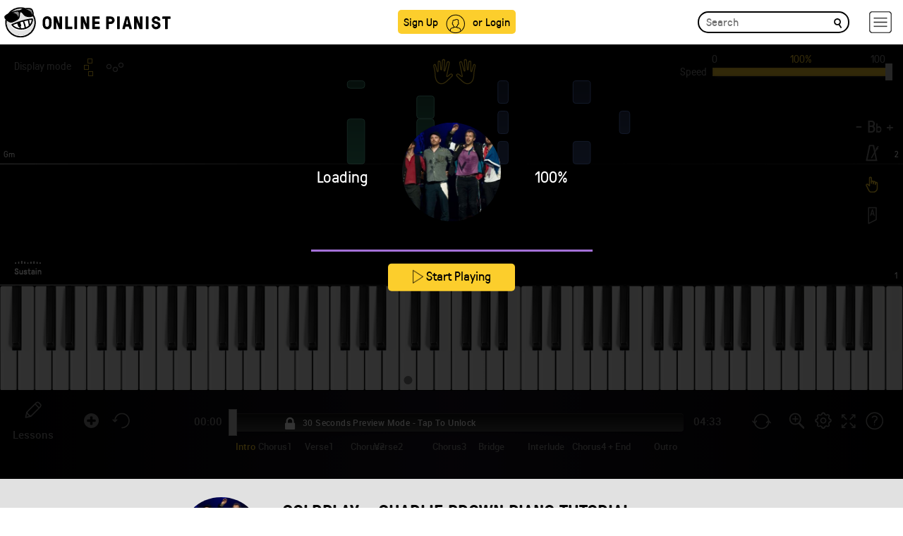

--- FILE ---
content_type: text/html; charset=UTF-8
request_url: https://www.onlinepianist.com/piano-songs/coldplay/charlie-brown
body_size: 53086
content:
<!DOCTYPE HTML>

<html lang="en">
<head>
    <title>Charlie Brown Piano Tutorial - Coldplay | OnlinePianist</title>
    <meta http-equiv="Content-Type" content="text/html; charset=UTF-8" />
    <meta name="viewport" content="width=device-width, initial-scale=1">
    <meta name="Description" content="Learn how to play Charlie Brown by Coldplay on piano with OnlinePianist, a one of a kind animated piano tutorial application." />
    <META NAME="ROBOTS" CONTENT="INDEX, FOLLOW" />
	<meta name="csrf-token" content="LAJQShJDnv5Cx4BCyNYhBAyYM4Wx4vUaVZMAgLL4">
    <meta name="apple-itunes-app" content="app-id=642104967, app-argument=https://www.onlinepianist.com" />

            <link rel="canonical" href="https://www.onlinepianist.com/piano-songs/coldplay/charlie-brown" />
<link rel="preconnect" href="https://assets.onlinepianist.com">


<script src="https://assets.onlinepianist.com/assets/js/1.01/jquery.bootstrap.gzip.js"></script>
<script src="/js/main.js?v3"></script>


	

<script defer src="https://assets.onlinepianist.com/assets/js/player/1.1/all.min.gz.js"></script>
<script defer src="/player/api/passparams.js?songid=1708"></script>



      
            



<!-- GDPR Stub File -->
	<script>"use strict"; function _typeof(t) { return (_typeof = "function" == typeof Symbol && "symbol" == typeof Symbol.iterator ? function (t) { return typeof t } : function (t) { return t && "function" == typeof Symbol && t.constructor === Symbol && t !== Symbol.prototype ? "symbol" : typeof t })(t) } !function () { var t = function () { var t, e, o = [], n = window, r = n; for (; r;) { try { if (r.frames.__tcfapiLocator) { t = r; break } } catch (t) { } if (r === n.top) break; r = r.parent } t || (!function t() { var e = n.document, o = !!n.frames.__tcfapiLocator; if (!o) if (e.body) { var r = e.createElement("iframe"); r.style.cssText = "display:none", r.name = "__tcfapiLocator", e.body.appendChild(r) } else setTimeout(t, 5); return !o }(), n.__tcfapi = function () { for (var t = arguments.length, n = new Array(t), r = 0; r < t; r++)n[r] = arguments[r]; if (!n.length) return o; "setGdprApplies" === n[0] ? n.length > 3 && 2 === parseInt(n[1], 10) && "boolean" == typeof n[3] && (e = n[3], "function" == typeof n[2] && n[2]("set", !0)) : "ping" === n[0] ? "function" == typeof n[2] && n[2]({ gdprApplies: e, cmpLoaded: !1, cmpStatus: "stub" }) : o.push(n) }, n.addEventListener("message", (function (t) { var e = "string" == typeof t.data, o = {}; if (e) try { o = JSON.parse(t.data) } catch (t) { } else o = t.data; var n = "object" === _typeof(o) && null !== o ? o.__tcfapiCall : null; n && window.__tcfapi(n.command, n.version, (function (o, r) { var a = { __tcfapiReturn: { returnValue: o, success: r, callId: n.callId } }; t && t.source && t.source.postMessage && t.source.postMessage(e ? JSON.stringify(a) : a, "*") }), n.parameter) }), !1)) }; "undefined" != typeof module ? module.exports = t : t() }();
	</script>

	<!-- CCPA Stub File -->
	<script>(function () { var e = false; var c = window; var t = document; function r() { if (!c.frames["__uspapiLocator"]) { if (t.body) { var a = t.body; var e = t.createElement("iframe"); e.style.cssText = "display:none"; e.name = "__uspapiLocator"; a.appendChild(e) } else { setTimeout(r, 5) } } } r(); function p() { var a = arguments; __uspapi.a = __uspapi.a || []; if (!a.length) { return __uspapi.a } else if (a[0] === "ping") { a[2]({ gdprAppliesGlobally: e, cmpLoaded: false }, true) } else { __uspapi.a.push([].slice.apply(a)) } } function l(t) { var r = typeof t.data === "string"; try { var a = r ? JSON.parse(t.data) : t.data; if (a.__cmpCall) { var n = a.__cmpCall; c.__uspapi(n.command, n.parameter, function (a, e) { var c = { __cmpReturn: { returnValue: a, success: e, callId: n.callId } }; t.source.postMessage(r ? JSON.stringify(c) : c, "*") }) } } catch (a) { } } if (typeof __uspapi !== "function") { c.__uspapi = p; __uspapi.msgHandler = l; c.addEventListener("message", l, false) } })();
	</script>

	<!-- GPP Stub File -->
	<script>window.__gpp_addFrame=function(e){if(!window.frames[e])if(document.body){var t=document.createElement("iframe");t.style.cssText="display:none",t.name=e,document.body.appendChild(t)}else window.setTimeout(window.__gpp_addFrame,10,e)},window.__gpp_stub=function(){var e=arguments;if(__gpp.queue=__gpp.queue||[],__gpp.events=__gpp.events||[],!e.length||1==e.length&&"queue"==e[0])return __gpp.queue;if(1==e.length&&"events"==e[0])return __gpp.events;var t=e[0],p=e.length>1?e[1]:null,s=e.length>2?e[2]:null;if("ping"===t)p({gppVersion:"1.1",cmpStatus:"stub",cmpDisplayStatus:"hidden",signalStatus:"not ready",supportedAPIs:["2:tcfeuv2","5:tcfcav1","6:uspv1","7:usnatv1","8:uscav1","9:usvav1","10:uscov1","11:usutv1","12:usctv1"],cmpId:0,sectionList:[],applicableSections:[],gppString:"",parsedSections:{}},!0);else if("addEventListener"===t){"lastId"in __gpp||(__gpp.lastId=0),__gpp.lastId++;var n=__gpp.lastId;__gpp.events.push({id:n,callback:p,parameter:s}),p({eventName:"listenerRegistered",listenerId:n,data:!0,pingData:{gppVersion:"1.1",cmpStatus:"stub",cmpDisplayStatus:"hidden",signalStatus:"not ready",supportedAPIs:["2:tcfeuv2","5:tcfcav1","6:uspv1","7:usnatv1","8:uscav1","9:usvav1","10:uscov1","11:usutv1","12:usctv1"],cmpId:0,sectionList:[],applicableSections:[],gppString:"",parsedSections:{}}},!0)}else if("removeEventListener"===t){for(var a=!1,i=0;i<__gpp.events.length;i++)if(__gpp.events[i].id==s){__gpp.events.splice(i,1),a=!0;break}p({eventName:"listenerRemoved",listenerId:s,data:a,pingData:{gppVersion:"1.1",cmpStatus:"stub",cmpDisplayStatus:"hidden",signalStatus:"not ready",supportedAPIs:["2:tcfeuv2","5:tcfcav1","6:uspv1","7:usnatv1","8:uscav1","9:usvav1","10:uscov1","11:usutv1","12:usctv1"],cmpId:0,sectionList:[],applicableSections:[],gppString:"",parsedSections:{}}},!0)}else"hasSection"===t?p(!1,!0):"getSection"===t||"getField"===t?p(null,!0):__gpp.queue.push([].slice.apply(e))},window.__gpp_msghandler=function(e){var t="string"==typeof e.data;try{var p=t?JSON.parse(e.data):e.data}catch(e){p=null}if("object"==typeof p&&null!==p&&"__gppCall"in p){var s=p.__gppCall;window.__gpp(s.command,(function(p,n){var a={__gppReturn:{returnValue:p,success:n,callId:s.callId}};e.source.postMessage(t?JSON.stringify(a):a,"*")}),"parameter"in s?s.parameter:null,"version"in s?s.version:"1.1")}},"__gpp"in window&&"function"==typeof window.__gpp||(window.__gpp=window.__gpp_stub,window.addEventListener("message",window.__gpp_msghandler,!1),window.__gpp_addFrame("__gppLocator"));
	</script>

	<script>
		window._sp_queue = [];
		window._sp_ = {
			config: {
				accountId: 1638,
				baseEndpoint: "https://cdn.privacy-mgmt.com",
				usnat: {
					includeUspApi: true,
				},

				gdpr: {},
				events: {
					onMessageChoiceSelect: function () {
						console.log("[event] onMessageChoiceSelect", arguments);
					},
					onMessageReady: function () {
						console.log("[event] onMessageReady", arguments);
					},
					onMessageChoiceError: function () {
						console.log("[event] onMessageChoiceError", arguments);
					},
					onPrivacyManagerAction: function () {
						console.log("[event] onPrivacyManagerAction", arguments);
					},
					onPMCancel: function () {
						console.log("[event] onPMCancel", arguments);
					},
					onMessageReceiveData: function () {
						console.log("[event] onMessageReceiveData", arguments);
					},
					onSPPMObjectReady: function () {
						console.log("[event] onSPPMObjectReady", arguments);
					},

					/* Function required for resurfacing links */
					onConsentReady: function (message_type, uuid, string, info) {
						if (message_type == "usnat" && info.applies) {
							/* code to insert the GPP footer link */
							document.getElementById("pmLink").style.visibility = "visible";
							document.getElementById("pmLink").innerHTML =
								"Do Not Sell or Share My Personal Information";
							document.getElementById("pmLink").onclick = function () {
								/* Set GPP ID */
								window._sp_.usnat.loadPrivacyManagerModal("1035372");
							};
						}
						if (message_type == "gdpr" && info.applies) {
							/* code to insert the GDPR footer link */
							document.getElementById("pmLink").style.visibility = "visible";
							document.getElementById("pmLink").innerHTML =
								"Privacy Preferences";
							document.getElementById("pmLink").onclick = function () {
								/* Set GDPR ID */
								window._sp_.gdpr.loadPrivacyManagerModal("899033");
							};
						}
					},
					onError: function () {
						console.log("[event] onError", arguments);
					},
				},
			},
		};
	</script>
	<script src="https://cdn.privacy-mgmt.com/unified/wrapperMessagingWithoutDetection.js" async></script>	
     <!-- Android manifest -->
    <link rel="manifest" href="/manifest.json">
        <style>
    @font-face {font-family: GT-Pressura;src: url(https://assets.onlinepianist.com/assets/fonts/GT-Pressura/gt-pressura-regular.eot?#iefix) format("embedded-opentype"), url(https://assets.onlinepianist.com/assets/fonts/GT-Pressura/gt-pressura-regular.woff2) format("woff2"), url(https://assets.onlinepianist.com/assets/fonts/GT-Pressura/gt-pressura-regular.woff) format("woff"), url(https://assets.onlinepianist.com/assets/fonts/GT-Pressura/gt-pressura-regular.ttf) format("truetype"), url(https://assets.onlinepianist.com/assets/fonts/GT-Pressura/gt-pressura-regular.svg#font) format("svg");font-weight: 400;font-style: normal;}@font-face {font-family: GT-Pressura-Light;src: url(https://assets.onlinepianist.com/assets/fonts/GT-Pressura/gt-pressura-regular.eot?#iefix) format("embedded-opentype"), url(https://assets.onlinepianist.com/assets/fonts/GT-Pressura/gt-pressura-regular.woff2) format("woff2"), url(https://assets.onlinepianist.com/assets/fonts/GT-Pressura/gt-pressura-regular.woff) format("woff"), url(https://assets.onlinepianist.com/assets/fonts/GT-Pressura/gt-pressura-regular.ttf) format("truetype"), url(https://assets.onlinepianist.com/assets/fonts/GT-Pressura/gt-pressura-regular.svg#font) format("svg");font-weight: lighter;font-style: normal;}@font-face {font-family: GT-Pressura-Bold;src: url(https://assets.onlinepianist.com/assets/fonts/GT-Pressura/gt-pressura-regular.eot?#iefix) format("embedded-opentype"), url(https://assets.onlinepianist.com/assets/fonts/GT-Pressura/gt-pressura-regular.woff2) format("woff2"), url(https://assets.onlinepianist.com/assets/fonts/GT-Pressura/gt-pressura-regular.woff) format("woff"), url(https://assets.onlinepianist.com/assets/fonts/GT-Pressura/gt-pressura-regular.ttf) format("truetype"), url(https://assets.onlinepianist.com/assets/fonts/GT-Pressura/gt-pressura-regular.svg#font) format("svg");font-weight: 700;font-style: normal;}@font-face {font-family: Roboto;src: url(https://assets.onlinepianist.com/assets/fonts/Roboto/roboto-medium.eot?#iefix) format("embedded-opentype"), url(https://assets.onlinepianist.com/assets/fonts/Roboto/roboto-medium.woff2) format("woff2"), url(https://assets.onlinepianist.com/assets/fonts/Roboto/roboto-medium.woff) format("woff"), url(https://assets.onlinepianist.com/assets/fonts/Roboto/roboto-medium.ttf) format("truetype"), url(https://assets.onlinepianist.com/assets/fonts/Roboto/roboto-medium.svg#font) format("svg");font-weight: 400;font-style: normal;}fieldset {padding: 0;margin: 0;border: 0;min-width: 0;}legend {display: block;width: 100%;padding: 0;margin-bottom: 20px;font-size: 21px;line-height: inherit;color: #333;border: 0;border-bottom: 1px solid #e5e5e5;}label {display: inline-block;max-width: 100%;margin-bottom: 5px;font-weight: 700;}input[type="search"] {box-sizing: border-box;}input[type="checkbox"], input[type="radio"] {margin: 4px 0 0;margin-top: 1px\9;line-height: normal;}input[type="file"] {display: block;}input[type="range"] {display: block;width: 100%;}select[multiple], select[size] {height: auto;}input[type="checkbox"]:focus, input[type="file"]:focus, input[type="radio"]:focus {outline: thin dotted;outline: 5px auto -webkit-focus-ring-color;outline-offset: -2px;}output {display: block;padding-top: 7px;font-size: 14px;line-height: 1.42857;color: #555;}.form-control {display: block;width: 100%;height: 34px;padding: 6px 12px;font-size: 14px;line-height: 1.42857;color: #555;background-color: #fff;background-image: none;border: 1px solid #ccc;border-radius: 4px;box-shadow: inset 0 1px 1px rgba(0, 0, 0, 0.075);transition: border-color ease-in-out 0.15s, box-shadow ease-in-out 0.15s;}.form-control:focus {border-color: #66afe9;outline: 0;box-shadow: inset 0 1px 1px rgba(0, 0, 0, 0.075), 0 0 8px rgba(102, 175, 233, 0.6);}.form-control::-moz-placeholder {color: #999;opacity: 1;}.form-control:-ms-input-placeholder {color: #999;}.form-control::-webkit-input-placeholder {color: #999;}.form-control[disabled], .form-control[readonly], fieldset[disabled] .form-control {background-color: #eee;opacity: 1;}.form-control[disabled], fieldset[disabled] .form-control {cursor: not-allowed;}textarea.form-control {height: auto;}input[type="search"] {-webkit-appearance: none;}@media screen and (-webkit-min-device-pixel-ratio: 0) {input[type="date"].form-control, input[type="datetime-local"].form-control, input[type="month"].form-control, input[type="time"].form-control {line-height: 34px;}.input-group-sm input[type="date"], .input-group-sm input[type="datetime-local"], .input-group-sm input[type="month"], .input-group-sm input[type="time"], input[type="date"].input-sm, input[type="datetime-local"].input-sm, input[type="month"].input-sm, input[type="time"].input-sm {line-height: 30px;}.input-group-lg input[type="date"], .input-group-lg input[type="datetime-local"], .input-group-lg input[type="month"], .input-group-lg input[type="time"], input[type="date"].input-lg, input[type="datetime-local"].input-lg, input[type="month"].input-lg, input[type="time"].input-lg {line-height: 46px;}}.form-group {margin-bottom: 15px;}.checkbox, .radio {position: relative;display: block;margin-top: 10px;margin-bottom: 10px;}.checkbox label, .radio label {min-height: 20px;padding-left: 20px;margin-bottom: 0;font-weight: 400;cursor: pointer;}.checkbox input[type="checkbox"], .checkbox-inline input[type="checkbox"], .radio input[type="radio"], .radio-inline input[type="radio"] {position: absolute;margin-left: -20px;margin-top: 4px\9;}.checkbox + .checkbox, .radio + .radio {margin-top: -5px;}.checkbox-inline, .radio-inline {position: relative;display: inline-block;padding-left: 20px;margin-bottom: 0;vertical-align: middle;font-weight: 400;cursor: pointer;}.checkbox-inline + .checkbox-inline, .radio-inline + .radio-inline {margin-top: 0;margin-left: 10px;}fieldset[disabled] input[type="checkbox"], fieldset[disabled] input[type="radio"], input[type="checkbox"].disabled, input[type="checkbox"][disabled], input[type="radio"].disabled, input[type="radio"][disabled] {cursor: not-allowed;}.checkbox-inline.disabled, .radio-inline.disabled, fieldset[disabled] .checkbox-inline, fieldset[disabled] .radio-inline {cursor: not-allowed;}.checkbox.disabled label, .radio.disabled label, fieldset[disabled] .checkbox label, fieldset[disabled] .radio label {cursor: not-allowed;}.form-control-static {padding-top: 7px;padding-bottom: 7px;margin-bottom: 0;min-height: 34px;}.form-control-static.input-lg, .form-control-static.input-sm {padding-left: 0;padding-right: 0;}.input-sm {height: 30px;padding: 5px 10px;font-size: 12px;line-height: 1.5;border-radius: 3px;}select.input-sm {height: 30px;line-height: 30px;}select[multiple].input-sm, textarea.input-sm {height: auto;}.form-group-sm .form-control {height: 30px;padding: 5px 10px;font-size: 12px;line-height: 1.5;border-radius: 3px;}.form-group-sm select.form-control {height: 30px;line-height: 30px;}.form-group-sm select[multiple].form-control, .form-group-sm textarea.form-control {height: auto;}.form-group-sm .form-control-static {height: 30px;min-height: 32px;padding: 6px 10px;font-size: 12px;line-height: 1.5;}.input-lg {height: 46px;padding: 10px 16px;font-size: 18px;line-height: 1.33333;border-radius: 6px;}select.input-lg {height: 46px;line-height: 46px;}select[multiple].input-lg, textarea.input-lg {height: auto;}.form-group-lg .form-control {height: 46px;padding: 10px 16px;font-size: 18px;line-height: 1.33333;border-radius: 6px;}.form-group-lg select.form-control {height: 46px;line-height: 46px;}.form-group-lg select[multiple].form-control, .form-group-lg textarea.form-control {height: auto;}.form-group-lg .form-control-static {height: 46px;min-height: 38px;padding: 11px 16px;font-size: 18px;line-height: 1.33333;}.has-feedback {position: relative;}.has-feedback .form-control {padding-right: 42.5px;}.form-control-feedback {position: absolute;top: 0;right: 0;z-index: 2;display: block;width: 34px;height: 34px;line-height: 34px;text-align: center;pointer-events: none;}.form-group-lg .form-control + .form-control-feedback, .input-group-lg + .form-control-feedback, .input-lg + .form-control-feedback {width: 46px;height: 46px;line-height: 46px;}.form-group-sm .form-control + .form-control-feedback, .input-group-sm + .form-control-feedback, .input-sm + .form-control-feedback {width: 30px;height: 30px;line-height: 30px;}.has-success .checkbox, .has-success .checkbox-inline, .has-success .control-label, .has-success .help-block, .has-success .radio, .has-success .radio-inline, .has-success.checkbox label, .has-success.checkbox-inline label, .has-success.radio label, .has-success.radio-inline label {color: #3c763d;}.has-success .form-control {border-color: #3c763d;box-shadow: inset 0 1px 1px rgba(0, 0, 0, 0.075);}.has-success .form-control:focus {border-color: #2b542c;box-shadow: inset 0 1px 1px rgba(0, 0, 0, 0.075), 0 0 6px #67b168;}.has-success .input-group-addon {color: #3c763d;border-color: #3c763d;background-color: #dff0d8;}.has-success .form-control-feedback {color: #3c763d;}.has-warning .checkbox, .has-warning .checkbox-inline, .has-warning .control-label, .has-warning .help-block, .has-warning .radio, .has-warning .radio-inline, .has-warning.checkbox label, .has-warning.checkbox-inline label, .has-warning.radio label, .has-warning.radio-inline label {color: #8a6d3b;}.has-warning .form-control {border-color: #8a6d3b;box-shadow: inset 0 1px 1px rgba(0, 0, 0, 0.075);}.has-warning .form-control:focus {border-color: #66512c;box-shadow: inset 0 1px 1px rgba(0, 0, 0, 0.075), 0 0 6px #c0a16b;}.has-warning .input-group-addon {color: #8a6d3b;border-color: #8a6d3b;background-color: #fcf8e3;}.has-warning .form-control-feedback {color: #8a6d3b;}.has-error .checkbox, .has-error .checkbox-inline, .has-error .control-label, .has-error .help-block, .has-error .radio, .has-error .radio-inline, .has-error.checkbox label, .has-error.checkbox-inline label, .has-error.radio label, .has-error.radio-inline label {color: #a94442;}.has-error .form-control {border-color: #a94442;box-shadow: inset 0 1px 1px rgba(0, 0, 0, 0.075);}.has-error .form-control:focus {border-color: #843534;box-shadow: inset 0 1px 1px rgba(0, 0, 0, 0.075), 0 0 6px #ce8483;}.has-error .input-group-addon {color: #a94442;border-color: #a94442;background-color: #f2dede;}.has-error .form-control-feedback {color: #a94442;}.has-feedback label ~ .form-control-feedback {top: 25px;}.has-feedback label.sr-only ~ .form-control-feedback {top: 0;}.help-block {display: block;margin-top: 5px;margin-bottom: 10px;color: #737373;}@media (min-width: 768px) {.form-inline .form-group {display: inline-block;margin-bottom: 0;vertical-align: middle;}.form-inline .form-control {display: inline-block;width: auto;vertical-align: middle;}.form-inline .form-control-static {display: inline-block;}.form-inline .input-group {display: inline-table;vertical-align: middle;}.form-inline .input-group .form-control, .form-inline .input-group .input-group-addon, .form-inline .input-group .input-group-btn {width: auto;}.form-inline .input-group > .form-control {width: 100%;}.form-inline .control-label {margin-bottom: 0;vertical-align: middle;}.form-inline .checkbox, .form-inline .radio {display: inline-block;margin-top: 0;margin-bottom: 0;vertical-align: middle;}.form-inline .checkbox label, .form-inline .radio label {padding-left: 0;}.form-inline .checkbox input[type="checkbox"], .form-inline .radio input[type="radio"] {position: relative;margin-left: 0;}.form-inline .has-feedback .form-control-feedback {top: 0;}}.form-horizontal .checkbox, .form-horizontal .checkbox-inline, .form-horizontal .radio, .form-horizontal .radio-inline {margin-top: 0;margin-bottom: 0;padding-top: 7px;}.form-horizontal .checkbox, .form-horizontal .radio {min-height: 27px;}.form-horizontal .form-group {margin-left: -15px;margin-right: -15px;}.form-horizontal .form-group:after, .form-horizontal .form-group:before {content: " ";display: table;}.form-horizontal .form-group:after {clear: both;}@media (min-width: 768px) {.form-horizontal .control-label {text-align: right;margin-bottom: 0;padding-top: 7px;}}.form-horizontal .has-feedback .form-control-feedback {right: 15px;}@media (min-width: 768px) {.form-horizontal .form-group-lg .control-label {padding-top: 14.33333px;font-size: 18px;}}@media (min-width: 768px) {.form-horizontal .form-group-sm .control-label {padding-top: 6px;font-size: 12px;}}html {font-family: sans-serif;-ms-text-size-adjust: 100%;-webkit-text-size-adjust: 100%;}body {margin: 0;}article, aside, details, figcaption, figure, footer, header, hgroup, main, menu, nav, section, summary {display: block;}audio, canvas, progress, video {display: inline-block;vertical-align: baseline;}audio:not([controls]) {display: none;height: 0;}[hidden], template {display: none;}a {background-color: transparent;}a:active, a:hover {outline: 0;}abbr[title] {border-bottom: 1px dotted;}b, strong {font-weight: 700;}dfn {font-style: italic;}.artists p, h1 {font-size: 2em;margin: 0.67em 0;}mark {background: #ff0;color: #000;}small {font-size: 80%;}sub, sup {font-size: 75%;line-height: 0;position: relative;vertical-align: baseline;}sup {top: -0.5em;}sub {bottom: -0.25em;}img {border: 0;}svg:not(:root) {overflow: hidden;}figure {margin: 1em 40px;}hr {box-sizing: content-box;height: 0;}pre {overflow: auto;}code, kbd, pre, samp {font-family: monospace, monospace;font-size: 1em;}.new-modal .modal-body a, button, input, optgroup, select, textarea {color: inherit;font: inherit;margin: 0;}.new-modal .modal-body a, button {overflow: visible;}.new-modal .modal-body a, button, select {text-transform: none;}.new-modal .modal-body a, button, html input[type="button"], input[type="reset"], input[type="submit"] {-webkit-appearance: button;cursor: pointer;}.new-modal .modal-body a[disabled], button[disabled], html input[disabled] {cursor: default;}.new-modal .modal-body a::-moz-focus-inner, button::-moz-focus-inner, input::-moz-focus-inner {border: 0;padding: 0;}input {line-height: normal;}input[type="checkbox"], input[type="radio"] {box-sizing: border-box;padding: 0;}input[type="number"]::-webkit-inner-spin-button, input[type="number"]::-webkit-outer-spin-button {height: auto;}input[type="search"] {-webkit-appearance: textfield;box-sizing: content-box;}input[type="search"]::-webkit-search-cancel-button, input[type="search"]::-webkit-search-decoration {-webkit-appearance: none;}fieldset {border: 1px solid silver;margin: 0 2px;padding: 0.35em 0.625em 0.75em;}legend {border: 0;padding: 0;}textarea {overflow: auto;}optgroup {font-weight: 700;}table {border-collapse: collapse;border-spacing: 0;}td, th {padding: 0;}* {box-sizing: border-box;}:after, :before {box-sizing: border-box;}html {font-size: 10px;-webkit-tap-highlight-color: transparent;}body {font-family: "Helvetica Neue", Helvetica, Arial, sans-serif;font-size: 14px;line-height: 1.42857;color: #333;background-color: #fff;}.new-modal .modal-body a, button, input, select, textarea {font-family: inherit;font-size: inherit;line-height: inherit;}a {color: #337ab7;text-decoration: none;}a:focus, a:hover {color: #23527c;text-decoration: underline;}a:focus {outline: thin dotted;outline: 5px auto -webkit-focus-ring-color;outline-offset: -2px;}figure {margin: 0;}img {vertical-align: middle;}.img-responsive {display: block;max-width: 100%;height: auto;}.img-rounded {border-radius: 6px;}.img-thumbnail {padding: 4px;line-height: 1.42857;background-color: #fff;border: 1px solid #ddd;border-radius: 4px;transition: all 0.2s ease-in-out;display: inline-block;max-width: 100%;height: auto;}.img-circle {border-radius: 50%;}hr {margin-top: 20px;margin-bottom: 20px;border: 0;border-top: 1px solid #eee;}.sr-only {position: absolute;width: 1px;height: 1px;margin: -1px;padding: 0;overflow: hidden;clip: rect(0, 0, 0, 0);border: 0;}.sr-only-focusable:active, .sr-only-focusable:focus {position: static;width: auto;height: auto;margin: 0;overflow: visible;clip: auto;}[role="button"] {cursor: pointer;}.animated-tutorials h3, .artists p, .device div p, .h1, .h2, .h3, .h4, .h5, .h6, h1, h2, h3, h4, h5, h6 {font-family: inherit;font-weight: 500;line-height: 1.1;color: inherit;}.animated-tutorials h3 .small, .animated-tutorials h3 small, .artists p .small, .artists p small, .device div p .small, .device div p small, .h1 .small, .h1 small, .h2 .small, .h2 small, .h3 .small, .h3 small, .h4 .small, .h4 small, .h5 .small, .h5 small, .h6 .small, .h6 small, h1 .small, h1 small, h2 .small, h2 small, h3 .small, h3 small, h4 .small, h4 small, h5 .small, h5 small, h6 .small, h6 small {font-weight: 400;line-height: 1;color: #777;}.animated-tutorials h3, .artists p, .device div p, .h1, .h2, .h3, h1, h2, h3 {margin-top: 20px;margin-bottom: 10px;}.animated-tutorials h3 .small, .animated-tutorials h3 small, .artists p .small, .artists p small, .device div p .small, .device div p small, .h1 .small, .h1 small, .h2 .small, .h2 small, .h3 .small, .h3 small, h1 .small, h1 small, h2 .small, h2 small, h3 .small, h3 small {font-size: 65%;}.h4, .h5, .h6, h4, h5, h6 {margin-top: 10px;margin-bottom: 10px;}.h4 .small, .h4 small, .h5 .small, .h5 small, .h6 .small, .h6 small, h4 .small, h4 small, h5 .small, h5 small, h6 .small, h6 small {font-size: 75%;}.artists p, .h1, h1 {font-size: 36px;}.animated-tutorials h3, .device div p, .h2, h2 {font-size: 30px;}.h3, h3 {font-size: 24px;}.h4, h4 {font-size: 18px;}.h5, h5 {font-size: 14px;}.h6, h6 {font-size: 12px;}p {margin: 0 0 10px;}.lead {margin-bottom: 20px;font-size: 16px;font-weight: 300;line-height: 1.4;}@media (min-width: 768px) {.lead {font-size: 21px;}}.small, small {font-size: 85%;}.mark, mark {background-color: #fcf8e3;padding: 0.2em;}.text-left {text-align: left;}.text-right {text-align: right;}.text-center {text-align: center;}.text-justify {text-align: justify;}.text-nowrap {white-space: nowrap;}.text-lowercase {text-transform: lowercase;}.initialism, .text-uppercase {text-transform: uppercase;}.text-capitalize {text-transform: capitalize;}.text-muted {color: #777;}.text-primary {color: #337ab7;}a.text-primary:focus, a.text-primary:hover {color: #286090;}.text-success {color: #3c763d;}a.text-success:focus, a.text-success:hover {color: #2b542c;}.text-info {color: #31708f;}a.text-info:focus, a.text-info:hover {color: #245269;}.text-warning {color: #8a6d3b;}a.text-warning:focus, a.text-warning:hover {color: #66512c;}.text-danger {color: #a94442;}a.text-danger:focus, a.text-danger:hover {color: #843534;}.bg-primary {color: #fff;}.bg-primary {background-color: #337ab7;}a.bg-primary:focus, a.bg-primary:hover {background-color: #286090;}.bg-success {background-color: #dff0d8;}a.bg-success:focus, a.bg-success:hover {background-color: #c1e2b3;}.bg-info {background-color: #d9edf7;}a.bg-info:focus, a.bg-info:hover {background-color: #afd9ee;}.bg-warning {background-color: #fcf8e3;}a.bg-warning:focus, a.bg-warning:hover {background-color: #f7ecb5;}.bg-danger {background-color: #f2dede;}a.bg-danger:focus, a.bg-danger:hover {background-color: #e4b9b9;}.page-header {padding-bottom: 9px;margin: 40px 0 20px;border-bottom: 1px solid #eee;}ol, ul {margin-top: 0;margin-bottom: 10px;}ol ol, ol ul, ul ol, ul ul {margin-bottom: 0;}.list-unstyled {padding-left: 0;list-style: none;}.list-inline {padding-left: 0;list-style: none;margin-left: -5px;}.list-inline > li {display: inline-block;padding-left: 5px;padding-right: 5px;}dl {margin-top: 0;margin-bottom: 20px;}dd, dt {line-height: 1.42857;}dt {font-weight: 700;}dd {margin-left: 0;}.dl-horizontal dd:after, .dl-horizontal dd:before {content: " ";display: table;}.dl-horizontal dd:after {clear: both;}@media (min-width: 768px) {.dl-horizontal dt {float: left;width: 160px;clear: left;text-align: right;overflow: hidden;text-overflow: ellipsis;white-space: nowrap;}.dl-horizontal dd {margin-left: 180px;}}abbr[data-original-title], abbr[title] {cursor: help;border-bottom: 1px dotted #777;}.initialism {font-size: 90%;}blockquote {padding: 10px 20px;margin: 0 0 20px;font-size: 17.5px;border-left: 5px solid #eee;}blockquote ol:last-child, blockquote p:last-child, blockquote ul:last-child {margin-bottom: 0;}blockquote .small, blockquote footer, blockquote small {display: block;font-size: 80%;line-height: 1.42857;color: #777;}blockquote .small:before, blockquote footer:before, blockquote small:before {content: "\2014 \00A0";}.blockquote-reverse, blockquote.pull-right {padding-right: 15px;padding-left: 0;border-right: 5px solid #eee;border-left: 0;text-align: right;}.blockquote-reverse .small:before, .blockquote-reverse footer:before, .blockquote-reverse small:before, blockquote.pull-right .small:before, blockquote.pull-right footer:before, blockquote.pull-right small:before {content: "";}.blockquote-reverse .small:after, .blockquote-reverse footer:after, .blockquote-reverse small:after, blockquote.pull-right .small:after, blockquote.pull-right footer:after, blockquote.pull-right small:after {content: "\00A0 \2014";}address {margin-bottom: 20px;font-style: normal;line-height: 1.42857;}.container {margin-right: auto;margin-left: auto;padding-left: 15px;padding-right: 15px;}.container:after, .container:before {content: " ";display: table;}.container:after {clear: both;}@media (min-width: 768px) {.container {width: 750px;}}@media (min-width: 992px) {.container {width: 970px;}}@media (min-width: 1200px) {.container {width: 64vw;max-width:1170px;}}.container-fluid {margin-right: auto;margin-left: auto;padding-left: 15px;padding-right: 15px;}.container-fluid:after, .container-fluid:before {content: " ";display: table;}.container-fluid:after {clear: both;}.row {margin-left: -15px;margin-right: -15px;}.row:after, .row:before {content: " ";display: table;}.row:after {clear: both;}.col-lg-1, .col-lg-10, .col-lg-11, .col-lg-12, .col-lg-2, .col-lg-3, .col-lg-4, .col-lg-5, .col-lg-6, .col-lg-7, .col-lg-8, .col-lg-9, .col-md-1, .col-md-10, .col-md-11, .col-md-12, .col-md-2, .col-md-3, .col-md-4, .col-md-5, .col-md-6, .col-md-7, .col-md-8, .col-md-9, .col-sm-1, .col-sm-10, .col-sm-11, .col-sm-12, .col-sm-2, .col-sm-3, .col-sm-4, .col-sm-5, .col-sm-6, .col-sm-7, .col-sm-8, .col-sm-9, .col-xs-1, .col-xs-10, .col-xs-11, .col-xs-12, .col-xs-2, .col-xs-3, .col-xs-4, .col-xs-5, .col-xs-6, .col-xs-7, .col-xs-8, .col-xs-9 {position: relative;min-height: 1px;padding-left: 15px;padding-right: 15px;}.col-xs-1, .col-xs-10, .col-xs-11, .col-xs-12, .col-xs-2, .col-xs-3, .col-xs-4, .col-xs-5, .col-xs-6, .col-xs-7, .col-xs-8, .col-xs-9 {float: left;}.col-xs-1 {width: 8.33333%;}.col-xs-2 {width: 16.66667%;}.col-xs-3 {width: 25%;}.col-xs-4 {width: 33.33333%;}.col-xs-5 {width: 41.66667%;}.col-xs-6 {width: 50%;}.col-xs-7 {width: 58.33333%;}.col-xs-8 {width: 66.66667%;}.col-xs-9 {width: 75%;}.col-xs-10 {width: 83.33333%;}.col-xs-11 {width: 91.66667%;}.col-xs-12 {width: 100%;}.col-xs-pull-0 {right: auto;}.col-xs-pull-1 {right: 8.33333%;}.col-xs-pull-2 {right: 16.66667%;}.col-xs-pull-3 {right: 25%;}.col-xs-pull-4 {right: 33.33333%;}.col-xs-pull-5 {right: 41.66667%;}.col-xs-pull-6 {right: 50%;}.col-xs-pull-7 {right: 58.33333%;}.col-xs-pull-8 {right: 66.66667%;}.col-xs-pull-9 {right: 75%;}.col-xs-pull-10 {right: 83.33333%;}.col-xs-pull-11 {right: 91.66667%;}.col-xs-pull-12 {right: 100%;}.col-xs-push-0 {left: auto;}.col-xs-push-1 {left: 8.33333%;}.col-xs-push-2 {left: 16.66667%;}.col-xs-push-3 {left: 25%;}.col-xs-push-4 {left: 33.33333%;}.col-xs-push-5 {left: 41.66667%;}.col-xs-push-6 {left: 50%;}.col-xs-push-7 {left: 58.33333%;}.col-xs-push-8 {left: 66.66667%;}.col-xs-push-9 {left: 75%;}.col-xs-push-10 {left: 83.33333%;}.col-xs-push-11 {left: 91.66667%;}.col-xs-push-12 {left: 100%;}.col-xs-offset-0 {margin-left: 0;}.col-xs-offset-1 {margin-left: 8.33333%;}.col-xs-offset-2 {margin-left: 16.66667%;}.col-xs-offset-3 {margin-left: 25%;}.col-xs-offset-4 {margin-left: 33.33333%;}.col-xs-offset-5 {margin-left: 41.66667%;}.col-xs-offset-6 {margin-left: 50%;}.col-xs-offset-7 {margin-left: 58.33333%;}.col-xs-offset-8 {margin-left: 66.66667%;}.col-xs-offset-9 {margin-left: 75%;}.col-xs-offset-10 {margin-left: 83.33333%;}.col-xs-offset-11 {margin-left: 91.66667%;}.col-xs-offset-12 {margin-left: 100%;}@media (min-width: 768px) {.col-sm-1, .col-sm-10, .col-sm-11, .col-sm-12, .col-sm-2, .col-sm-3, .col-sm-4, .col-sm-5, .col-sm-6, .col-sm-7, .col-sm-8, .col-sm-9 {float: left;}.col-sm-1 {width: 8.33333%;}.col-sm-2 {width: 16.66667%;}.col-sm-3 {width: 25%;}.col-sm-4 {width: 33.33333%;}.col-sm-5 {width: 41.66667%;}.col-sm-6 {width: 50%;}.col-sm-7 {width: 58.33333%;}.col-sm-8 {width: 66.66667%;}.col-sm-9 {width: 75%;}.col-sm-10 {width: 83.33333%;}.col-sm-11 {width: 91.66667%;}.col-sm-12 {width: 100%;}.col-sm-pull-0 {right: auto;}.col-sm-pull-1 {right: 8.33333%;}.col-sm-pull-2 {right: 16.66667%;}.col-sm-pull-3 {right: 25%;}.col-sm-pull-4 {right: 33.33333%;}.col-sm-pull-5 {right: 41.66667%;}.col-sm-pull-6 {right: 50%;}.col-sm-pull-7 {right: 58.33333%;}.col-sm-pull-8 {right: 66.66667%;}.col-sm-pull-9 {right: 75%;}.col-sm-pull-10 {right: 83.33333%;}.col-sm-pull-11 {right: 91.66667%;}.col-sm-pull-12 {right: 100%;}.col-sm-push-0 {left: auto;}.col-sm-push-1 {left: 8.33333%;}.col-sm-push-2 {left: 16.66667%;}.col-sm-push-3 {left: 25%;}.col-sm-push-4 {left: 33.33333%;}.col-sm-push-5 {left: 41.66667%;}.col-sm-push-6 {left: 50%;}.col-sm-push-7 {left: 58.33333%;}.col-sm-push-8 {left: 66.66667%;}.col-sm-push-9 {left: 75%;}.col-sm-push-10 {left: 83.33333%;}.col-sm-push-11 {left: 91.66667%;}.col-sm-push-12 {left: 100%;}.col-sm-offset-0 {margin-left: 0;}.col-sm-offset-1 {margin-left: 8.33333%;}.col-sm-offset-2 {margin-left: 16.66667%;}.col-sm-offset-3 {margin-left: 25%;}.col-sm-offset-4 {margin-left: 33.33333%;}.col-sm-offset-5 {margin-left: 41.66667%;}.col-sm-offset-6 {margin-left: 50%;}.col-sm-offset-7 {margin-left: 58.33333%;}.col-sm-offset-8 {margin-left: 66.66667%;}.col-sm-offset-9 {margin-left: 75%;}.col-sm-offset-10 {margin-left: 83.33333%;}.col-sm-offset-11 {margin-left: 91.66667%;}.col-sm-offset-12 {margin-left: 100%;}}@media (min-width: 992px) {.col-md-1, .col-md-10, .col-md-11, .col-md-12, .col-md-2, .col-md-3, .col-md-4, .col-md-5, .col-md-6, .col-md-7, .col-md-8, .col-md-9 {float: left;}.col-md-1 {width: 8.33333%;}.col-md-2 {width: 16.66667%;}.col-md-3 {width: 25%;}.col-md-4 {width: 33.33333%;}.col-md-5 {width: 41.66667%;}.col-md-6 {width: 50%;}.col-md-7 {width: 58.33333%;}.col-md-8 {width: 66.66667%;}.col-md-9 {width: 75%;}.col-md-10 {width: 83.33333%;}.col-md-11 {width: 91.66667%;}.col-md-12 {width: 100%;}.col-md-pull-0 {right: auto;}.col-md-pull-1 {right: 8.33333%;}.col-md-pull-2 {right: 16.66667%;}.col-md-pull-3 {right: 25%;}.col-md-pull-4 {right: 33.33333%;}.col-md-pull-5 {right: 41.66667%;}.col-md-pull-6 {right: 50%;}.col-md-pull-7 {right: 58.33333%;}.col-md-pull-8 {right: 66.66667%;}.col-md-pull-9 {right: 75%;}.col-md-pull-10 {right: 83.33333%;}.col-md-pull-11 {right: 91.66667%;}.col-md-pull-12 {right: 100%;}.col-md-push-0 {left: auto;}.col-md-push-1 {left: 8.33333%;}.col-md-push-2 {left: 16.66667%;}.col-md-push-3 {left: 25%;}.col-md-push-4 {left: 33.33333%;}.col-md-push-5 {left: 41.66667%;}.col-md-push-6 {left: 50%;}.col-md-push-7 {left: 58.33333%;}.col-md-push-8 {left: 66.66667%;}.col-md-push-9 {left: 75%;}.col-md-push-10 {left: 83.33333%;}.col-md-push-11 {left: 91.66667%;}.col-md-push-12 {left: 100%;}.col-md-offset-0 {margin-left: 0;}.col-md-offset-1 {margin-left: 8.33333%;}.col-md-offset-2 {margin-left: 16.66667%;}.col-md-offset-3 {margin-left: 25%;}.col-md-offset-4 {margin-left: 33.33333%;}.col-md-offset-5 {margin-left: 41.66667%;}.col-md-offset-6 {margin-left: 50%;}.col-md-offset-7 {margin-left: 58.33333%;}.col-md-offset-8 {margin-left: 66.66667%;}.col-md-offset-9 {margin-left: 75%;}.col-md-offset-10 {margin-left: 83.33333%;}.col-md-offset-11 {margin-left: 91.66667%;}.col-md-offset-12 {margin-left: 100%;}}@media (min-width: 1200px) {.col-lg-1, .col-lg-10, .col-lg-11, .col-lg-12, .col-lg-2, .col-lg-3, .col-lg-4, .col-lg-5, .col-lg-6, .col-lg-7, .col-lg-8, .col-lg-9 {float: left;}.col-lg-1 {width: 8.33333%;}.col-lg-2 {width: 16.66667%;}.col-lg-3 {width: 25%;}.col-lg-4 {width: 33.33333%;}.col-lg-5 {width: 41.66667%;}.col-lg-6 {width: 50%;}.col-lg-7 {width: 58.33333%;}.col-lg-8 {width: 66.66667%;}.col-lg-9 {width: 75%;}.col-lg-10 {width: 83.33333%;}.col-lg-11 {width: 91.66667%;}.col-lg-12 {width: 100%;}.col-lg-pull-0 {right: auto;}.col-lg-pull-1 {right: 8.33333%;}.col-lg-pull-2 {right: 16.66667%;}.col-lg-pull-3 {right: 25%;}.col-lg-pull-4 {right: 33.33333%;}.col-lg-pull-5 {right: 41.66667%;}.col-lg-pull-6 {right: 50%;}.col-lg-pull-7 {right: 58.33333%;}.col-lg-pull-8 {right: 66.66667%;}.col-lg-pull-9 {right: 75%;}.col-lg-pull-10 {right: 83.33333%;}.col-lg-pull-11 {right: 91.66667%;}.col-lg-pull-12 {right: 100%;}.col-lg-push-0 {left: auto;}.col-lg-push-1 {left: 8.33333%;}.col-lg-push-2 {left: 16.66667%;}.col-lg-push-3 {left: 25%;}.col-lg-push-4 {left: 33.33333%;}.col-lg-push-5 {left: 41.66667%;}.col-lg-push-6 {left: 50%;}.col-lg-push-7 {left: 58.33333%;}.col-lg-push-8 {left: 66.66667%;}.col-lg-push-9 {left: 75%;}.col-lg-push-10 {left: 83.33333%;}.col-lg-push-11 {left: 91.66667%;}.col-lg-push-12 {left: 100%;}.col-lg-offset-0 {margin-left: 0;}.col-lg-offset-1 {margin-left: 8.33333%;}.col-lg-offset-2 {margin-left: 16.66667%;}.col-lg-offset-3 {margin-left: 25%;}.col-lg-offset-4 {margin-left: 33.33333%;}.col-lg-offset-5 {margin-left: 41.66667%;}.col-lg-offset-6 {margin-left: 50%;}.col-lg-offset-7 {margin-left: 58.33333%;}.col-lg-offset-8 {margin-left: 66.66667%;}.col-lg-offset-9 {margin-left: 75%;}.col-lg-offset-10 {margin-left: 83.33333%;}.col-lg-offset-11 {margin-left: 91.66667%;}.col-lg-offset-12 {margin-left: 100%;}}.fade {opacity: 0;transition: opacity 0.15s linear;}.fade.in {opacity: 1;}.collapse {display: none;}.collapse.in {display: block;}tr.collapse.in {display: table-row;}tbody.collapse.in {display: table-row-group;}.collapsing {position: relative;height: 0;overflow: hidden;transition-property: height, visibility;transition-duration: 0.35s;transition-timing-function: ease;}.caret {display: inline-block;width: 0;height: 0;margin-left: 2px;vertical-align: middle;border-top: 4px dashed;border-top: 4px solid\9;border-right: 4px solid transparent;border-left: 4px solid transparent;}.dropdown, .dropup {position: relative;}.dropdown-toggle:focus {outline: 0;}.dropdown-menu {position: absolute;top: 100%;left: 0;z-index: 1000;display: none;float: left;min-width: 160px;padding: 5px 0;margin: 0 0 0;list-style: none;font-size: 14px;text-align: left;background-color: #fff;border: 1px solid #ccc;border: 1px solid rgba(0, 0, 0, 0.15);border-radius: 4px;box-shadow: 0 6px 12px rgba(0, 0, 0, 0.175);background-clip: padding-box;}.dropdown-menu.pull-right {right: 0;left: auto;}.dropdown-menu .divider {height: 1px;margin: 9px 0;overflow: hidden;background-color: #e5e5e5;}.dropdown-menu > li > a {display: block;padding: 3px 20px;clear: both;font-weight: 400;line-height: 1.42857;color: #333;white-space: nowrap;}.dropdown-menu > li > a:focus, .dropdown-menu > li > a:hover {text-decoration: none;color: #262626;background-color: #f5f5f5;}.dropdown-menu > .active > a, .dropdown-menu > .active > a:focus, .dropdown-menu > .active > a:hover {color: #fff;text-decoration: none;outline: 0;background-color: #337ab7;}.dropdown-menu > .disabled > a, .dropdown-menu > .disabled > a:focus, .dropdown-menu > .disabled > a:hover {color: #777;}.dropdown-menu > .disabled > a:focus, .dropdown-menu > .disabled > a:hover {text-decoration: none;background-color: transparent;background-image: none;filter: progid:DXImageTransform.Microsoft.gradient(enabled=false);cursor: not-allowed;}.open > .dropdown-menu {display: block;}.open > a {outline: 0;}.dropdown-menu-right {left: auto;right: 0;}.dropdown-menu-left {left: 0;right: auto;}.dropdown-header {display: block;padding: 3px 20px;font-size: 12px;line-height: 1.42857;color: #777;white-space: nowrap;}.dropdown-backdrop {position: fixed;left: 0;right: 0;bottom: 0;top: 0;z-index: 990;}.pull-right > .dropdown-menu {right: 0;left: auto;}.dropup .caret, .navbar-fixed-bottom .dropdown .caret {border-top: 0;border-bottom: 4px dashed;border-bottom: 4px solid\9;content: "";}.dropup .dropdown-menu, .navbar-fixed-bottom .dropdown .dropdown-menu {top: auto;bottom: 100%;margin-bottom: 2px;}@media (min-width: 768px) {.navbar-right .dropdown-menu {right: 0;left: auto;}.navbar-right .dropdown-menu-left {left: 0;right: auto;}}.nav {margin-bottom: 0;padding-left: 0;list-style: none;}.nav:after, .nav:before {content: " ";display: table;}.nav:after {clear: both;}.nav > li {position: relative;display: block;}.nav > li > a {position: relative;display: block;padding: 10px 15px;}.nav > li > a:focus, .nav > li > a:hover {text-decoration: none;background-color: #eee;}.nav > li.disabled > a {color: #777;}.nav > li.disabled > a:focus, .nav > li.disabled > a:hover {color: #777;text-decoration: none;background-color: transparent;cursor: not-allowed;}.nav .open > a, .nav .open > a:focus, .nav .open > a:hover {background-color: #eee;border-color: #337ab7;}.nav .nav-divider {height: 1px;margin: 9px 0;overflow: hidden;background-color: #e5e5e5;}.nav > li > a > img {max-width: none;}.nav-tabs {border-bottom: 1px solid #ddd;}.nav-tabs > li {float: left;margin-bottom: -1px;}.nav-tabs > li > a {margin-right: 2px;line-height: 1.42857;border: 1px solid transparent;border-radius: 4px 4px 0 0;}.nav-tabs > li > a:hover {border-color: #eee #eee #ddd;}.nav-tabs > li.active > a, .nav-tabs > li.active > a:focus, .nav-tabs > li.active > a:hover {color: #555;background-color: #fff;border: 1px solid #ddd;border-bottom-color: transparent;cursor: default;}.nav-pills > li {float: left;}.nav-pills > li > a {border-radius: 4px;}.nav-pills > li + li {margin-left: 2px;}.nav-pills > li.active > a, .nav-pills > li.active > a:focus, .nav-pills > li.active > a:hover {color: #fff;background-color: #337ab7;}.nav-stacked > li {float: none;}.nav-stacked > li + li {margin-top: 2px;margin-left: 0;}.nav-justified, .nav-tabs.nav-justified {width: 100%;}.nav-justified > li, .nav-tabs.nav-justified > li {float: none;}.nav-justified > li > a, .nav-tabs.nav-justified > li > a {text-align: center;margin-bottom: 5px;}.nav-justified > .dropdown .dropdown-menu {top: auto;left: auto;}@media (min-width: 768px) {.nav-justified > li, .nav-tabs.nav-justified > li {display: table-cell;width: 1%;}.nav-justified > li > a, .nav-tabs.nav-justified > li > a {margin-bottom: 0;}}.nav-tabs-justified, .nav-tabs.nav-justified {border-bottom: 0;}.nav-tabs-justified > li > a, .nav-tabs.nav-justified > li > a {margin-right: 0;border-radius: 4px;}.nav-tabs-justified > .active > a, .nav-tabs-justified > .active > a:focus, .nav-tabs-justified > .active > a:hover, .nav-tabs.nav-justified > .active > a, .nav-tabs.nav-justified > .active > a:focus, .nav-tabs.nav-justified > .active > a:hover {border: 1px solid #ddd;}@media (min-width: 768px) {.nav-tabs-justified > li > a, .nav-tabs.nav-justified > li > a {border-bottom: 1px solid #ddd;border-radius: 4px 4px 0 0;}.nav-tabs-justified > .active > a, .nav-tabs-justified > .active > a:focus, .nav-tabs-justified > .active > a:hover, .nav-tabs.nav-justified > .active > a, .nav-tabs.nav-justified > .active > a:focus, .nav-tabs.nav-justified > .active > a:hover {border-bottom-color: #fff;}}.tab-content > .tab-pane {display: none;}.tab-content > .active {display: block;}.nav-tabs .dropdown-menu {margin-top: -1px;border-top-right-radius: 0;border-top-left-radius: 0;}.navbar {position: relative;min-height: 50px;margin-bottom: 20px;border: 1px solid transparent;}.navbar:after, .navbar:before {content: " ";display: table;}.navbar:after {clear: both;}@media (min-width: 768px) {.navbar {border-radius: 4px;}}.navbar-header:after, .navbar-header:before {content: " ";display: table;}.navbar-header:after {clear: both;}@media (min-width: 768px) {.navbar-header {float: left;}}.navbar-collapse {overflow-x: visible;padding-right: 15px;padding-left: 15px;border-top: 1px solid transparent;box-shadow: inset 0 1px 0 rgba(255, 255, 255, 0.1);-webkit-overflow-scrolling: touch;}.navbar-collapse:after, .navbar-collapse:before {content: " ";display: table;}.navbar-collapse:after {clear: both;}.navbar-collapse.in {overflow-y: auto;}@media (min-width: 768px) {.navbar-collapse {width: auto;border-top: 0;box-shadow: none;}.navbar-collapse.collapse {display: block !important;height: auto !important;padding-bottom: 0;overflow: visible !important;}.navbar-collapse.in {overflow-y: visible;}.navbar-fixed-bottom .navbar-collapse, .navbar-fixed-top .navbar-collapse, .navbar-static-top .navbar-collapse {padding-left: 0;padding-right: 0;}}.navbar-fixed-bottom .navbar-collapse, .navbar-fixed-top .navbar-collapse {max-height: 340px;}@media (max-device-width: 480px) and (orientation: landscape) {.navbar-fixed-bottom .navbar-collapse, .navbar-fixed-top .navbar-collapse {max-height: 200px;}}.container-fluid > .navbar-collapse, .container-fluid > .navbar-header, .container > .navbar-collapse, .container > .navbar-header {margin-right: -15px;margin-left: -15px;}@media (min-width: 768px) {.container-fluid > .navbar-collapse, .container-fluid > .navbar-header, .container > .navbar-collapse, .container > .navbar-header {margin-right: 0;margin-left: 0;}}.navbar-static-top {z-index: 1000;border-width: 0 0 1px;}@media (min-width: 768px) {.navbar-static-top {border-radius: 0;}}.navbar-fixed-bottom, .navbar-fixed-top {position: fixed;right: 0;left: 0;z-index: 1030;}@media (min-width: 768px) {.navbar-fixed-bottom, .navbar-fixed-top {border-radius: 0;}}.navbar-fixed-top {top: 0;border-width: 0 0 1px;}.navbar-fixed-bottom {bottom: 0;margin-bottom: 0;border-width: 1px 0 0;}.navbar-brand {float: left;padding: 15px 15px;font-size: 18px;line-height: 20px;height: 50px;}.navbar-brand:focus, .navbar-brand:hover {text-decoration: none;}.navbar-brand > img {display: block;}@media (min-width: 768px) {.navbar > .container .navbar-brand, .navbar > .container-fluid .navbar-brand {margin-left: -15px;}}.navbar-toggle {position: relative;float: right;margin-right: 15px;padding: 9px 10px;margin-top: 8px;margin-bottom: 8px;background-color: transparent;background-image: none;border: 1px solid transparent;border-radius: 4px;}.navbar-toggle:focus {outline: 0;}.navbar-toggle .icon-bar {display: block;width: 22px;height: 2px;border-radius: 1px;}.navbar-toggle .icon-bar + .icon-bar {margin-top: 4px;}@media (min-width: 768px) {.navbar-toggle {display: none;}}.navbar-nav {margin: 7.5px -15px;}.navbar-nav > li > a {padding-top: 10px;padding-bottom: 10px;line-height: 20px;}@media (max-width: 767px) {.navbar-nav .open .dropdown-menu {position: static;float: none;width: auto;margin-top: 0;background-color: transparent;border: 0;box-shadow: none;}.navbar-nav .open .dropdown-menu .dropdown-header, .navbar-nav .open .dropdown-menu > li > a {padding: 5px 15px 5px 25px;}.navbar-nav .open .dropdown-menu > li > a {line-height: 20px;}.navbar-nav .open .dropdown-menu > li > a:focus, .navbar-nav .open .dropdown-menu > li > a:hover {background-image: none;}}@media (min-width: 768px) {.navbar-nav {float: left;margin: 0;}.navbar-nav > li {float: left;}.navbar-nav > li > a {padding-top: 15px;padding-bottom: 15px;}}.navbar-form {margin-left: -15px;margin-right: -15px;padding: 10px 15px;border-top: 1px solid transparent;border-bottom: 1px solid transparent;box-shadow: inset 0 1px 0 rgba(255, 255, 255, 0.1), 0 1px 0 rgba(255, 255, 255, 0.1);margin-top: 8px;margin-bottom: 8px;}@media (min-width: 768px) {.navbar-form .form-group {display: inline-block;margin-bottom: 0;vertical-align: middle;}.navbar-form .form-control {display: inline-block;width: auto;vertical-align: middle;}.navbar-form .form-control-static {display: inline-block;}.navbar-form .input-group {display: inline-table;vertical-align: middle;}.navbar-form .input-group .form-control, .navbar-form .input-group .input-group-addon, .navbar-form .input-group .input-group-btn {width: auto;}.navbar-form .input-group > .form-control {width: 100%;}.navbar-form .control-label {margin-bottom: 0;vertical-align: middle;}.navbar-form .checkbox, .navbar-form .radio {display: inline-block;margin-top: 0;margin-bottom: 0;vertical-align: middle;}.navbar-form .checkbox label, .navbar-form .radio label {padding-left: 0;}.navbar-form .checkbox input[type="checkbox"], .navbar-form .radio input[type="radio"] {position: relative;margin-left: 0;}.navbar-form .has-feedback .form-control-feedback {top: 0;}}@media (max-width: 767px) {.navbar-form .form-group {margin-bottom: 5px;}.navbar-form .form-group:last-child {margin-bottom: 0;}}@media (min-width: 768px) {.navbar-form {width: auto;border: 0;margin-left: 0;margin-right: 0;padding-top: 0;padding-bottom: 0;box-shadow: none;}}.navbar-nav > li > .dropdown-menu {margin-top: 0;border-top-right-radius: 0;border-top-left-radius: 0;}.navbar-fixed-bottom .navbar-nav > li > .dropdown-menu {margin-bottom: 0;border-top-right-radius: 4px;border-top-left-radius: 4px;border-bottom-right-radius: 0;border-bottom-left-radius: 0;}.navbar-btn {margin-top: 8px;margin-bottom: 8px;}.navbar-btn.btn-sm {margin-top: 10px;margin-bottom: 10px;}.navbar-btn.btn-xs {margin-top: 14px;margin-bottom: 14px;}.navbar-text {margin-top: 15px;margin-bottom: 15px;}@media (min-width: 768px) {.navbar-text {float: left;margin-left: 15px;margin-right: 15px;}}@media (min-width: 768px) {.navbar-left {float: left !important;}.navbar-right {float: right !important;margin-right: -15px;}.navbar-right ~ .navbar-right {margin-right: 0;}}.navbar-default {background-color: #a874de;border-color: none;}.navbar-default .navbar-brand {color: rgba(255, 255, 255, 0.43);}.navbar-default .navbar-brand:focus, .navbar-default .navbar-brand:hover {color: rgba(230, 230, 230, 0.43);background-color: transparent;}.navbar-default .navbar-text {color: #777;}.navbar-default .navbar-nav > li > a {color: rgba(255, 255, 255, 0.43);}.navbar-default .navbar-nav > li > a:focus, .navbar-default .navbar-nav > li > a:hover {color: #fff;background-color: transparent;}.navbar-default .navbar-nav > .active > a, .navbar-default .navbar-nav > .active > a:focus, .navbar-default .navbar-nav > .active > a:hover {color: #555;background-color: #9759d8;}.navbar-default .navbar-nav > .disabled > a, .navbar-default .navbar-nav > .disabled > a:focus, .navbar-default .navbar-nav > .disabled > a:hover {color: #ccc;background-color: transparent;}.navbar-default .navbar-toggle {border-color: none;}.navbar-default .navbar-toggle:focus, .navbar-default .navbar-toggle:hover {background-color: none;}.navbar-default .navbar-toggle .icon-bar {background-color: #000;}.navbar-default .navbar-collapse, .navbar-default .navbar-form {border-color: none;}.navbar-default .navbar-nav > .open > a, .navbar-default .navbar-nav > .open > a:focus, .navbar-default .navbar-nav > .open > a:hover {background-color: #9759d8;color: #555;}@media (max-width: 767px) {.navbar-default .navbar-nav .open .dropdown-menu > li > a {color: rgba(255, 255, 255, 0.43);}.navbar-default .navbar-nav .open .dropdown-menu > li > a:focus, .navbar-default .navbar-nav .open .dropdown-menu > li > a:hover {color: #fff;background-color: transparent;}.navbar-default .navbar-nav .open .dropdown-menu > .active > a, .navbar-default .navbar-nav .open .dropdown-menu > .active > a:focus, .navbar-default .navbar-nav .open .dropdown-menu > .active > a:hover {color: #555;background-color: #9759d8;}.navbar-default .navbar-nav .open .dropdown-menu > .disabled > a, .navbar-default .navbar-nav .open .dropdown-menu > .disabled > a:focus, .navbar-default .navbar-nav .open .dropdown-menu > .disabled > a:hover {color: #ccc;background-color: transparent;}}.navbar-default .navbar-link {color: rgba(255, 255, 255, 0.43);}.navbar-default .navbar-link:hover {color: #fff;}.navbar-default .btn-link {color: rgba(255, 255, 255, 0.43);}.navbar-default .btn-link:focus, .navbar-default .btn-link:hover {color: #fff;}.navbar-default .btn-link[disabled]:focus, .navbar-default .btn-link[disabled]:hover, fieldset[disabled] .navbar-default .btn-link:focus, fieldset[disabled] .navbar-default .btn-link:hover {color: #ccc;}.navbar-inverse {background-color: #222;border-color: #090909;}.navbar-inverse .navbar-brand {color: #9d9d9d;}.navbar-inverse .navbar-brand:focus, .navbar-inverse .navbar-brand:hover {color: #fff;background-color: transparent;}.navbar-inverse .navbar-text {color: #9d9d9d;}.navbar-inverse .navbar-nav > li > a {color: #9d9d9d;}.navbar-inverse .navbar-nav > li > a:focus, .navbar-inverse .navbar-nav > li > a:hover {color: #fff;background-color: transparent;}.navbar-inverse .navbar-nav > .active > a, .navbar-inverse .navbar-nav > .active > a:focus, .navbar-inverse .navbar-nav > .active > a:hover {color: #fff;background-color: #090909;}.navbar-inverse .navbar-nav > .disabled > a, .navbar-inverse .navbar-nav > .disabled > a:focus, .navbar-inverse .navbar-nav > .disabled > a:hover {color: #444;background-color: transparent;}.navbar-inverse .navbar-toggle {border-color: #333;}.navbar-inverse .navbar-toggle:focus, .navbar-inverse .navbar-toggle:hover {background-color: #333;}.navbar-inverse .navbar-toggle .icon-bar {background-color: #fff;}.navbar-inverse .navbar-collapse, .navbar-inverse .navbar-form {border-color: #101010;}.navbar-inverse .navbar-nav > .open > a, .navbar-inverse .navbar-nav > .open > a:focus, .navbar-inverse .navbar-nav > .open > a:hover {background-color: #090909;color: #fff;}@media (max-width: 767px) {.navbar-inverse .navbar-nav .open .dropdown-menu > .dropdown-header {border-color: #090909;}.navbar-inverse .navbar-nav .open .dropdown-menu .divider {background-color: #090909;}.navbar-inverse .navbar-nav .open .dropdown-menu > li > a {color: #9d9d9d;}.navbar-inverse .navbar-nav .open .dropdown-menu > li > a:focus, .navbar-inverse .navbar-nav .open .dropdown-menu > li > a:hover {color: #fff;background-color: transparent;}.navbar-inverse .navbar-nav .open .dropdown-menu > .active > a, .navbar-inverse .navbar-nav .open .dropdown-menu > .active > a:focus, .navbar-inverse .navbar-nav .open .dropdown-menu > .active > a:hover {color: #fff;background-color: #090909;}.navbar-inverse .navbar-nav .open .dropdown-menu > .disabled > a, .navbar-inverse .navbar-nav .open .dropdown-menu > .disabled > a:focus, .navbar-inverse .navbar-nav .open .dropdown-menu > .disabled > a:hover {color: #444;background-color: transparent;}}.navbar-inverse .navbar-link {color: #9d9d9d;}.navbar-inverse .navbar-link:hover {color: #fff;}.navbar-inverse .btn-link {color: #9d9d9d;}.navbar-inverse .btn-link:focus, .navbar-inverse .btn-link:hover {color: #fff;}.navbar-inverse .btn-link[disabled]:focus, .navbar-inverse .btn-link[disabled]:hover, fieldset[disabled] .navbar-inverse .btn-link:focus, fieldset[disabled] .navbar-inverse .btn-link:hover {color: #444;}.close {float: right;font-size: 21px;font-weight: 700;line-height: 1;color: #000;text-shadow: 0 1px 0 #fff;opacity: 0.2;filter: alpha(opacity=20);}.close:focus, .close:hover {color: #000;text-decoration: none;cursor: pointer;opacity: 0.5;filter: alpha(opacity=50);}.new-modal .modal-body a.close, button.close {padding: 0;cursor: pointer;background: 0 0;border: 0;-webkit-appearance: none;}@font-face {font-family: "Glyphicons Halflings";src: url(https://assets.onlinepianist.com/assets/fonts/bootstrap/glyphicons-halflings-regular.eot);src: url(https://assets.onlinepianist.com/assets/fonts/bootstrap/glyphicons-halflings-regular.eot?#iefix) format("embedded-opentype"), url(https://assets.onlinepianist.com/assets/fonts/bootstrap/glyphicons-halflings-regular.woff2) format("woff2"), url(https://assets.onlinepianist.com/assets/fonts/bootstrap/glyphicons-halflings-regular.woff) format("woff"), url(https://assets.onlinepianist.com/assets/fonts/bootstrap/glyphicons-halflings-regular.ttf) format("truetype"), url(https://assets.onlinepianist.com/assets/fonts/bootstrap/glyphicons-halflings-regular.svg#glyphicons_halflingsregular) format("svg");}.glyphicon {position: relative;display: inline-block;font-family: "Glyphicons Halflings";font-style: normal;font-weight: 400;line-height: 1;-webkit-font-smoothing: antialiased;-moz-osx-font-smoothing: grayscale;}.glyphicon-asterisk:before {content: "\2a";}.glyphicon-plus:before {content: "\2b";}.glyphicon-eur:before, .glyphicon-euro:before {content: "\20ac";}.glyphicon-minus:before {content: "\2212";}.glyphicon-cloud:before {content: "\2601";}.glyphicon-envelope:before {content: "\2709";}.glyphicon-pencil:before {content: "\270f";}.glyphicon-glass:before {content: "\e001";}.glyphicon-music:before {content: "\e002";}.glyphicon-search:before {content: "\e003";}.glyphicon-heart:before {content: "\e005";}.glyphicon-star:before {content: "\e006";}.glyphicon-star-empty:before {content: "\e007";}.glyphicon-user:before {content: "\e008";}.glyphicon-film:before {content: "\e009";}.glyphicon-th-large:before {content: "\e010";}.glyphicon-th:before {content: "\e011";}.glyphicon-th-list:before {content: "\e012";}.glyphicon-ok:before {content: "\e013";}.glyphicon-remove:before {content: "\e014";}.glyphicon-zoom-in:before {content: "\e015";}.glyphicon-zoom-out:before {content: "\e016";}.glyphicon-off:before {content: "\e017";}.glyphicon-signal:before {content: "\e018";}.glyphicon-cog:before {content: "\e019";}.glyphicon-trash:before {content: "\e020";}.glyphicon-home:before {content: "\e021";}.glyphicon-file:before {content: "\e022";}.glyphicon-time:before {content: "\e023";}.glyphicon-road:before {content: "\e024";}.glyphicon-download-alt:before {content: "\e025";}.glyphicon-download:before {content: "\e026";}.glyphicon-upload:before {content: "\e027";}.glyphicon-inbox:before {content: "\e028";}.glyphicon-play-circle:before {content: "\e029";}.glyphicon-repeat:before {content: "\e030";}.glyphicon-refresh:before {content: "\e031";}.glyphicon-list-alt:before {content: "\e032";}.glyphicon-lock:before {content: "\e033";}.glyphicon-flag:before {content: "\e034";}.glyphicon-headphones:before {content: "\e035";}.glyphicon-volume-off:before {content: "\e036";}.glyphicon-volume-down:before {content: "\e037";}.glyphicon-volume-up:before {content: "\e038";}.glyphicon-qrcode:before {content: "\e039";}.glyphicon-barcode:before {content: "\e040";}.glyphicon-tag:before {content: "\e041";}.glyphicon-tags:before {content: "\e042";}.glyphicon-book:before {content: "\e043";}.glyphicon-bookmark:before {content: "\e044";}.glyphicon-print:before {content: "\e045";}.glyphicon-camera:before {content: "\e046";}.glyphicon-font:before {content: "\e047";}.glyphicon-bold:before {content: "\e048";}.glyphicon-italic:before {content: "\e049";}.glyphicon-text-height:before {content: "\e050";}.glyphicon-text-width:before {content: "\e051";}.glyphicon-align-left:before {content: "\e052";}.glyphicon-align-center:before {content: "\e053";}.glyphicon-align-right:before {content: "\e054";}.glyphicon-align-justify:before {content: "\e055";}.glyphicon-list:before {content: "\e056";}.glyphicon-indent-left:before {content: "\e057";}.glyphicon-indent-right:before {content: "\e058";}.glyphicon-facetime-video:before {content: "\e059";}.glyphicon-picture:before {content: "\e060";}.glyphicon-map-marker:before {content: "\e062";}.glyphicon-adjust:before {content: "\e063";}.glyphicon-tint:before {content: "\e064";}.glyphicon-edit:before {content: "\e065";}.glyphicon-share:before {content: "\e066";}.glyphicon-check:before {content: "\e067";}.glyphicon-move:before {content: "\e068";}.glyphicon-step-backward:before {content: "\e069";}.glyphicon-fast-backward:before {content: "\e070";}.glyphicon-backward:before {content: "\e071";}.glyphicon-play:before {content: "\e072";}.glyphicon-pause:before {content: "\e073";}.glyphicon-stop:before {content: "\e074";}.glyphicon-forward:before {content: "\e075";}.glyphicon-fast-forward:before {content: "\e076";}.glyphicon-step-forward:before {content: "\e077";}.glyphicon-eject:before {content: "\e078";}.glyphicon-chevron-left:before {content: "\e079";}.glyphicon-chevron-right:before {content: "\e080";}.glyphicon-plus-sign:before {content: "\e081";}.glyphicon-minus-sign:before {content: "\e082";}.glyphicon-remove-sign:before {content: "\e083";}.glyphicon-ok-sign:before {content: "\e084";}.glyphicon-question-sign:before {content: "\e085";}.glyphicon-info-sign:before {content: "\e086";}.glyphicon-screenshot:before {content: "\e087";}.glyphicon-remove-circle:before {content: "\e088";}.glyphicon-ok-circle:before {content: "\e089";}.glyphicon-ban-circle:before {content: "\e090";}.glyphicon-arrow-left:before {content: "\e091";}.glyphicon-arrow-right:before {content: "\e092";}.glyphicon-arrow-up:before {content: "\e093";}.glyphicon-arrow-down:before {content: "\e094";}.glyphicon-share-alt:before {content: "\e095";}.glyphicon-resize-full:before {content: "\e096";}.glyphicon-resize-small:before {content: "\e097";}.glyphicon-exclamation-sign:before {content: "\e101";}.glyphicon-gift:before {content: "\e102";}.glyphicon-leaf:before {content: "\e103";}.glyphicon-fire:before {content: "\e104";}.glyphicon-eye-open:before {content: "\e105";}.glyphicon-eye-close:before {content: "\e106";}.glyphicon-warning-sign:before {content: "\e107";}.glyphicon-plane:before {content: "\e108";}.glyphicon-calendar:before {content: "\e109";}.glyphicon-random:before {content: "\e110";}.glyphicon-comment:before {content: "\e111";}.glyphicon-magnet:before {content: "\e112";}.glyphicon-chevron-up:before {content: "\e113";}.glyphicon-chevron-down:before {content: "\e114";}.glyphicon-retweet:before {content: "\e115";}.glyphicon-shopping-cart:before {content: "\e116";}.glyphicon-folder-close:before {content: "\e117";}.glyphicon-folder-open:before {content: "\e118";}.glyphicon-resize-vertical:before {content: "\e119";}.glyphicon-resize-horizontal:before {content: "\e120";}.glyphicon-hdd:before {content: "\e121";}.glyphicon-bullhorn:before {content: "\e122";}.glyphicon-bell:before {content: "\e123";}.glyphicon-certificate:before {content: "\e124";}.glyphicon-thumbs-up:before {content: "\e125";}.glyphicon-thumbs-down:before {content: "\e126";}.glyphicon-hand-right:before {content: "\e127";}.glyphicon-hand-left:before {content: "\e128";}.glyphicon-hand-up:before {content: "\e129";}.glyphicon-hand-down:before {content: "\e130";}.glyphicon-circle-arrow-right:before {content: "\e131";}.glyphicon-circle-arrow-left:before {content: "\e132";}.glyphicon-circle-arrow-up:before {content: "\e133";}.glyphicon-circle-arrow-down:before {content: "\e134";}.glyphicon-globe:before {content: "\e135";}.glyphicon-wrench:before {content: "\e136";}.glyphicon-tasks:before {content: "\e137";}.glyphicon-filter:before {content: "\e138";}.glyphicon-briefcase:before {content: "\e139";}.glyphicon-fullscreen:before {content: "\e140";}.glyphicon-dashboard:before {content: "\e141";}.glyphicon-paperclip:before {content: "\e142";}.glyphicon-heart-empty:before {content: "\e143";}.glyphicon-link:before {content: "\e144";}.glyphicon-phone:before {content: "\e145";}.glyphicon-pushpin:before {content: "\e146";}.glyphicon-usd:before {content: "\e148";}.glyphicon-gbp:before {content: "\e149";}.glyphicon-sort:before {content: "\e150";}.glyphicon-sort-by-alphabet:before {content: "\e151";}.glyphicon-sort-by-alphabet-alt:before {content: "\e152";}.glyphicon-sort-by-order:before {content: "\e153";}.glyphicon-sort-by-order-alt:before {content: "\e154";}.glyphicon-sort-by-attributes:before {content: "\e155";}.glyphicon-sort-by-attributes-alt:before {content: "\e156";}.glyphicon-unchecked:before {content: "\e157";}.glyphicon-expand:before {content: "\e158";}.glyphicon-collapse-down:before {content: "\e159";}.glyphicon-collapse-up:before {content: "\e160";}.glyphicon-log-in:before {content: "\e161";}.glyphicon-flash:before {content: "\e162";}.glyphicon-log-out:before {content: "\e163";}.glyphicon-new-window:before {content: "\e164";}.glyphicon-record:before {content: "\e165";}.glyphicon-save:before {content: "\e166";}.glyphicon-open:before {content: "\e167";}.glyphicon-saved:before {content: "\e168";}.glyphicon-import:before {content: "\e169";}.glyphicon-export:before {content: "\e170";}.glyphicon-send:before {content: "\e171";}.glyphicon-floppy-disk:before {content: "\e172";}.glyphicon-floppy-saved:before {content: "\e173";}.glyphicon-floppy-remove:before {content: "\e174";}.glyphicon-floppy-save:before {content: "\e175";}.glyphicon-floppy-open:before {content: "\e176";}.glyphicon-credit-card:before {content: "\e177";}.glyphicon-transfer:before {content: "\e178";}.glyphicon-cutlery:before {content: "\e179";}.glyphicon-header:before {content: "\e180";}.glyphicon-compressed:before {content: "\e181";}.glyphicon-earphone:before {content: "\e182";}.glyphicon-phone-alt:before {content: "\e183";}.glyphicon-tower:before {content: "\e184";}.glyphicon-stats:before {content: "\e185";}.glyphicon-sd-video:before {content: "\e186";}.glyphicon-hd-video:before {content: "\e187";}.glyphicon-subtitles:before {content: "\e188";}.glyphicon-sound-stereo:before {content: "\e189";}.glyphicon-sound-dolby:before {content: "\e190";}.glyphicon-sound-5-1:before {content: "\e191";}.glyphicon-sound-6-1:before {content: "\e192";}.glyphicon-sound-7-1:before {content: "\e193";}.glyphicon-copyright-mark:before {content: "\e194";}.glyphicon-registration-mark:before {content: "\e195";}.glyphicon-cloud-download:before {content: "\e197";}.glyphicon-cloud-upload:before {content: "\e198";}.glyphicon-tree-conifer:before {content: "\e199";}.glyphicon-tree-deciduous:before {content: "\e200";}.glyphicon-cd:before {content: "\e201";}.glyphicon-save-file:before {content: "\e202";}.glyphicon-open-file:before {content: "\e203";}.glyphicon-level-up:before {content: "\e204";}.glyphicon-copy:before {content: "\e205";}.glyphicon-paste:before {content: "\e206";}.glyphicon-alert:before {content: "\e209";}.glyphicon-equalizer:before {content: "\e210";}.glyphicon-king:before {content: "\e211";}.glyphicon-queen:before {content: "\e212";}.glyphicon-pawn:before {content: "\e213";}.glyphicon-bishop:before {content: "\e214";}.glyphicon-knight:before {content: "\e215";}.glyphicon-baby-formula:before {content: "\e216";}.glyphicon-tent:before {content: "\26fa";}.glyphicon-blackboard:before {content: "\e218";}.glyphicon-bed:before {content: "\e219";}.glyphicon-apple:before {content: "\f8ff";}.glyphicon-erase:before {content: "\e221";}.glyphicon-hourglass:before {content: "\231b";}.glyphicon-lamp:before {content: "\e223";}.glyphicon-duplicate:before {content: "\e224";}.glyphicon-piggy-bank:before {content: "\e225";}.glyphicon-scissors:before {content: "\e226";}.glyphicon-bitcoin:before {content: "\e227";}.glyphicon-btc:before {content: "\e227";}.glyphicon-xbt:before {content: "\e227";}.glyphicon-yen:before {content: "\00a5";}.glyphicon-jpy:before {content: "\00a5";}.glyphicon-ruble:before {content: "\20bd";}.glyphicon-rub:before {content: "\20bd";}.glyphicon-scale:before {content: "\e230";}.glyphicon-ice-lolly:before {content: "\e231";}.glyphicon-ice-lolly-tasted:before {content: "\e232";}.glyphicon-education:before {content: "\e233";}.glyphicon-option-horizontal:before {content: "\e234";}.glyphicon-option-vertical:before {content: "\e235";}.glyphicon-menu-hamburger:before {content: "\e236";}.glyphicon-modal-window:before {content: "\e237";}.glyphicon-oil:before {content: "\e238";}.glyphicon-grain:before {content: "\e239";}.glyphicon-sunglasses:before {content: "\e240";}.glyphicon-text-size:before {content: "\e241";}.glyphicon-text-color:before {content: "\e242";}.glyphicon-text-background:before {content: "\e243";}.glyphicon-object-align-top:before {content: "\e244";}.glyphicon-object-align-bottom:before {content: "\e245";}.glyphicon-object-align-horizontal:before {content: "\e246";}.glyphicon-object-align-left:before {content: "\e247";}.glyphicon-object-align-vertical:before {content: "\e248";}.glyphicon-object-align-right:before {content: "\e249";}.glyphicon-triangle-right:before {content: "\e250";}.glyphicon-triangle-left:before {content: "\e251";}.glyphicon-triangle-bottom:before {content: "\e252";}.glyphicon-triangle-top:before {content: "\e253";}.glyphicon-console:before {content: "\e254";}.glyphicon-superscript:before {content: "\e255";}.glyphicon-subscript:before {content: "\e256";}.glyphicon-menu-left:before {content: "\e257";}.glyphicon-menu-right:before {content: "\e258";}.glyphicon-menu-down:before {content: "\e259";}.glyphicon-menu-up:before {content: "\e260";}.alert {padding: 15px;margin-bottom: 20px;border: 1px solid transparent;border-radius: 4px;}.alert h4 {margin-top: 0;color: inherit;}.alert .alert-link {font-weight: 700;}.alert > p, .alert > ul {margin-bottom: 0;}.alert > p + p {margin-top: 5px;}.alert-dismissable, .alert-dismissible {padding-right: 35px;}.alert-dismissable .close, .alert-dismissible .close {position: relative;top: -2px;right: -21px;color: inherit;}.alert-success {background-color: #dff0d8;border-color: #d6e9c6;color: #3c763d;}.alert-success hr {border-top-color: #c9e2b3;}.alert-success .alert-link {color: #2b542c;}.alert-info {background-color: #d9edf7;border-color: #bce8f1;color: #31708f;}.alert-info hr {border-top-color: #a6e1ec;}.alert-info .alert-link {color: #245269;}.alert-warning {background-color: #fcf8e3;border-color: #faebcc;color: #8a6d3b;}.alert-warning hr {border-top-color: #f7e1b5;}.alert-warning .alert-link {color: #66512c;}.alert-danger {background-color: #f2dede;border-color: #ebccd1;color: #a94442;}.alert-danger hr {border-top-color: #e4b9c0;}.alert-danger .alert-link {color: #843534;}.pagination {display: inline-block;padding-left: 0;margin: 20px 0;border-radius: 4px;}.pagination > li {display: inline;}.pagination > li > a, .pagination > li > span {position: relative;float: left;padding: 6px 12px;line-height: 1.42857;text-decoration: none;color: #fff;background-color: #337ab7;border-radius: 10px;font-size: 15px;}.pagination > li:first-child > a, .pagination > li:first-child > span {margin-left: 0;border-bottom-left-radius: 4px;border-top-left-radius: 4px;}.pagination > li:last-child > a, .pagination > li:last-child > span {border-bottom-right-radius: 4px;border-top-right-radius: 4px;}.pagination > li > a:focus, .pagination > li > a:hover, .pagination > li > span:focus, .pagination > li > span:hover {z-index: 3;color: #23527c;background-color: #eee;border-color: #ddd;}.pagination > .active > a, .pagination > .active > a:focus, .pagination > .active > a:hover, .pagination > .active > span, .pagination > .active > span:focus, .pagination > .active > span:hover {z-index: 2;color: #fff;background-color: #c9c9c9;border-color: #c9c9c9;cursor: default;}.pagination > .disabled > a, .pagination > .disabled > a:focus, .pagination > .disabled > a:hover, .pagination > .disabled > span, .pagination > .disabled > span:focus, .pagination > .disabled > span:hover {color: #777;background-color: #fff;border-color: #ddd;cursor: not-allowed;}.pagination-lg > li > a, .pagination-lg > li > span {padding: 10px 16px;font-size: 18px;line-height: 1.33333;}.pagination-lg > li:first-child > a, .pagination-lg > li:first-child > span {border-bottom-left-radius: 6px;border-top-left-radius: 6px;}.pagination-lg > li:last-child > a, .pagination-lg > li:last-child > span {border-bottom-right-radius: 6px;border-top-right-radius: 6px;}.pagination-sm > li > a, .pagination-sm > li > span {padding: 5px 10px;font-size: 12px;line-height: 1.5;}.pagination-sm > li:first-child > a, .pagination-sm > li:first-child > span {border-bottom-left-radius: 3px;border-top-left-radius: 3px;}.pagination-sm > li:last-child > a, .pagination-sm > li:last-child > span {border-bottom-right-radius: 3px;border-top-right-radius: 3px;}.modal-open {overflow: hidden;}.modal {display: none;overflow: hidden;position: fixed;top: 0;right: 0;bottom: 0;left: 0;z-index: 1050;-webkit-overflow-scrolling: touch;outline: 0;}.modal.fade .modal-dialog {transform: translate(0, -25%);transition: transform 0.3s ease-out;}.modal.in .modal-dialog {transform: translate(0, 0);}.modal-open .modal {overflow-x: hidden;overflow-y: auto;}.modal-dialog {position: relative;width: auto;margin: 10px;}.modal-content {position: relative;background-color: #fff;border: 1px solid #999;border: 1px solid rgba(0, 0, 0, 0.2);border-radius: 6px;box-shadow: 0 3px 9px rgba(0, 0, 0, 0.5);background-clip: padding-box;outline: 0;}.modal-backdrop {position: fixed;top: 0;right: 0;bottom: 0;left: 0;z-index: 1040;background-color: #000;}.modal-backdrop.fade {opacity: 0;filter: alpha(opacity=0);}.modal-backdrop.in {opacity: 0.5;filter: alpha(opacity=50);}.modal-header {padding: 15px;border-bottom: 1px solid #e5e5e5;min-height: 16.42857px;}.modal-header .close {margin-top: -2px;}.modal-title {margin: 0;line-height: 1.42857;}.modal-body {position: relative;padding: 15px;}.modal-footer {padding: 15px;text-align: right;border-top: 1px solid #e5e5e5;}.modal-footer:after, .modal-footer:before {content: " ";display: table;}.modal-footer:after {clear: both;}.modal-footer .btn + .btn {margin-left: 5px;margin-bottom: 0;}.modal-footer .btn-group .btn + .btn {margin-left: -1px;}.modal-footer .btn-block + .btn-block {margin-left: 0;}.modal-scrollbar-measure {position: absolute;top: -9999px;width: 50px;height: 50px;overflow: scroll;}@media (min-width: 768px) {.modal-dialog {width: 600px;margin: 30px auto;}.modal-content {box-shadow: 0 5px 15px rgba(0, 0, 0, 0.5);}.modal-sm {width: 300px;}}@media (min-width: 992px) {.modal-lg {width: 900px;}}.tooltip {position: absolute;z-index: 1070;display: block;font-family: "Helvetica Neue", Helvetica, Arial, sans-serif;font-style: normal;font-weight: 400;letter-spacing: normal;line-break: auto;line-height: 1.42857;text-align: left;text-align: start;text-decoration: none;text-shadow: none;text-transform: none;white-space: normal;word-break: normal;word-spacing: normal;word-wrap: normal;font-size: 12px;opacity: 0;filter: alpha(opacity=0);}.tooltip.in {opacity: 1;filter: alpha(opacity=100);}.tooltip.top {margin-top: -3px;padding: 5px 0;}.tooltip.right {margin-left: 3px;padding: 0 5px;}.tooltip.bottom {margin-top: 3px;padding: 5px 0;}.tooltip.left {margin-left: -3px;padding: 0 5px;}.tooltip-inner {max-width: 300px;padding: 3px 8px;color: #fff;text-align: center;background-color: #a874de;border-radius: 4px;}.tooltip-arrow {position: absolute;width: 0;height: 0;border-color: transparent;border-style: solid;}.tooltip.top .tooltip-arrow {bottom: 0;left: 50%;margin-left: -5px;border-width: 5px 5px 0;border-top-color: #a874de;}.tooltip.top-left .tooltip-arrow {bottom: 0;right: 5px;margin-bottom: -5px;border-width: 5px 5px 0;border-top-color: #a874de;}.tooltip.top-right .tooltip-arrow {bottom: 0;left: 5px;margin-bottom: -5px;border-width: 5px 5px 0;border-top-color: #a874de;}.tooltip.right .tooltip-arrow {top: 50%;left: 0;margin-top: -5px;border-width: 5px 5px 5px 0;border-right-color: #a874de;}.tooltip.left .tooltip-arrow {top: 50%;right: 0;margin-top: -5px;border-width: 5px 0 5px 5px;border-left-color: #a874de;}.tooltip.bottom .tooltip-arrow {top: 0;left: 50%;margin-left: -5px;border-width: 0 5px 5px;border-bottom-color: #a874de;}.tooltip.bottom-left .tooltip-arrow {top: 0;right: 5px;margin-top: -5px;border-width: 0 5px 5px;border-bottom-color: #a874de;}.tooltip.bottom-right .tooltip-arrow {top: 0;left: 5px;margin-top: -5px;border-width: 0 5px 5px;border-bottom-color: #a874de;}.clearfix:after, .clearfix:before {content: " ";display: table;}.clearfix:after {clear: both;}.center-block {display: block;margin-left: auto;margin-right: auto;}.pull-right {float: right !important;}.pull-left {float: left !important;}.hide {display: none !important;}.show {display: block !important;}.invisible {visibility: hidden;}.text-hide {font: 0/0 a;color: transparent;text-shadow: none;background-color: transparent;border: 0;}.hidden {display: none !important;}.affix {position: fixed;}@-ms-viewport {width: device-width;}.visible-xs {display: none !important;}.visible-sm {display: none !important;}.visible-md {display: none !important;}.visible-lg {display: none !important;}.visible-lg-block, .visible-lg-inline, .visible-lg-inline-block, .visible-md-block, .visible-md-inline, .visible-md-inline-block, .visible-sm-block, .visible-sm-inline, .visible-sm-inline-block, .visible-xs-block, .visible-xs-inline, .visible-xs-inline-block {display: none !important;}@media (max-width: 767px) {.visible-xs {display: block !important;}table.visible-xs {display: table !important;}tr.visible-xs {display: table-row !important;}td.visible-xs, th.visible-xs {display: table-cell !important;}}@media (max-width: 767px) {.visible-xs-block {display: block !important;}}@media (max-width: 767px) {.visible-xs-inline {display: inline !important;}}@media (max-width: 767px) {.visible-xs-inline-block {display: inline-block !important;}}@media (min-width: 768px) and (max-width: 991px) {.visible-sm {display: block !important;}table.visible-sm {display: table !important;}tr.visible-sm {display: table-row !important;}td.visible-sm, th.visible-sm {display: table-cell !important;}}@media (min-width: 768px) and (max-width: 991px) {.visible-sm-block {display: block !important;}}@media (min-width: 768px) and (max-width: 991px) {.visible-sm-inline {display: inline !important;}}@media (min-width: 768px) and (max-width: 991px) {.visible-sm-inline-block {display: inline-block !important;}}@media (min-width: 992px) and (max-width: 1199px) {.visible-md {display: block !important;}table.visible-md {display: table !important;}tr.visible-md {display: table-row !important;}td.visible-md, th.visible-md {display: table-cell !important;}}@media (min-width: 992px) and (max-width: 1199px) {.visible-md-block {display: block !important;}}@media (min-width: 992px) and (max-width: 1199px) {.visible-md-inline {display: inline !important;}}@media (min-width: 992px) and (max-width: 1199px) {.visible-md-inline-block {display: inline-block !important;}}@media (min-width: 1200px) {.visible-lg {display: block !important;}table.visible-lg {display: table !important;}tr.visible-lg {display: table-row !important;}td.visible-lg, th.visible-lg {display: table-cell !important;}}@media (min-width: 1200px) {.visible-lg-block {display: block !important;}}@media (min-width: 1200px) {.visible-lg-inline {display: inline !important;}}@media (min-width: 1200px) {.visible-lg-inline-block {display: inline-block !important;}}@media (max-width: 767px) {.hidden-xs {display: none !important;}}@media (min-width: 768px) and (max-width: 991px) {.hidden-sm {display: none !important;}}@media (min-width: 992px) and (max-width: 1199px) {.hidden-md {display: none !important;}}@media (min-width: 1200px) {.hidden-lg {display: none !important;}}.visible-print {display: none !important;}@media print {.visible-print {display: block !important;}table.visible-print {display: table !important;}tr.visible-print {display: table-row !important;}td.visible-print, th.visible-print {display: table-cell !important;}}.visible-print-block {display: none !important;}@media print {.visible-print-block {display: block !important;}}.visible-print-inline {display: none !important;}@media print {.visible-print-inline {display: inline !important;}}.visible-print-inline-block {display: none !important;}@media print {.visible-print-inline-block {display: inline-block !important;}}@media print {.hidden-print {display: none !important;}}a {outline: 0 !important;}a:active, a:focus, a:hover {text-decoration: none;}.new-modal .modal-body a:focus, button:focus, input:focus, select:focus, textarea:focus {outline: 0;}.open {display: block !important;}.fav-confirm-msg {display: none;position: absolute;background-color: #a874de;color: #fff;padding: 3px 6px 3px 6px;font-size: 12px;border-radius: 5px;}.hide-js {display: none !important;}.hide-js-regular {display: none;}.container-recommended {max-width: 1100px;}@media screen and (max-width: 1024px) {.hidden-tablet {display: none !important;}}@media screen and (max-width: 1024px) {.visible-tablet {display: block !important;}}@media screen and (max-width: 1024px) {.visible-tablet-ilnine {display: inline-block !important;}}.legal {background-color: #e6e6e6;padding-bottom: 30px;}@media (max-width: 1024px) {.legal {padding-bottom: 0;}}@media (max-width: 767px) {.alert {padding: 0 0 1px 6px;margin-bottom: 14px;}}.error-container {margin: 0 auto;}.disabled {opacity: 0.6;pointer-events: none;}.player {position: relative;}.btn {border: none;}.divider {position: absolute;height: 900px;border-right: 1px solid silver;right: 106%;}@media (max-width: 1199px) {.divider {display: none;}}.header-songbook {margin-top: -40px !important;left: 46% !important;}.font-regular {font-family: Arial;}@media (min-width: 925px) {.container-tablet-bigger {min-width: 850px;}}body section .container .row article .dots-add-remove-song-active, body section .container .row article .dots-add-remove-song-not {display: none;}@media screen and (max-width: 991px) {body section .container .row article .dots-add-remove-song-active > div, body section .container .row article .dots-add-remove-song-not > div {position: static;text-overflow: ellipsis;white-space: nowrap;overflow: hidden;max-height: 22px;}}body section .container .row article .dots-add-remove-song-active.active, body section .container .row article .dots-add-remove-song-not.active {display: inherit;}.dots-add-remove-song-active.active .locked-image {bottom: 8px !important;}.recommended-dots {font-family: "Helvetica Neue", Helvetica, Arial, sans-serif;}@media screen and (max-width: 991px) {img.mobile-right {margin-right: -10px !important;}}@media screen and (max-width: 767px) {.songs-recently img.mobile-right {margin-right: 0 !important;}}.dots-add-remove-song-active {position: relative;top: 10px;font-size: 24px;left: 10px;color: #000;cursor: pointer;}.dots-add-remove-song-active.active {font-family: "Helvetica Neue", Helvetica, Arial, sans-serif;}@media (max-width: 767px) {.dots-add-remove-song-active {top: 0;}}.all-songs-song .dots-add-remove-song-active .col-xs-8 {padding-left: 5px;position: relative;bottom: 10px;}@media (max-width: 767px) {.all-songs-song .dots-add-remove-song-active .col-xs-8 {bottom: 0;}}body .all-songs-song .remove-add {top: 0;right: 0;}body .all-songs-song .remove-add img {top: 4px;position: relative;margin-left: 2px;}body .all-songs-song .remove-add p {width: auto;}.all-songs-song {position: relative;}@media (max-width: 1024px) {.col-tablet-12 {width: 100% !important;}.col-tablet-11 {width: 91.66667% !important;}}@media (min-width: 768px) and (max-width: 1024px) {.col-tablet-6 {width: 50%;}.col-tablet-8 {width: 66.66667%;}.col-tablet-4 {width: 33.33333%;}.col-tablet-12 {width: 100%;}.col-tablet-offset-4 {margin-left: 0;text-align: right;}}.recommended-for div.remove-add {right: 0;}@media (min-width: 767px) {.recommended-for div.remove-add {top: 5px;right: -10px;}}.recommended-for div.remove-add img {position: relative;bottom: -3px;}body section article div.remove-add {display: none !important;position: absolute;top: 20px;background-color: #e7b812;padding-left: 10px;z-index: 1;right: 15px;}@media (max-width: 767px) {body section article div.remove-add {top: -3px;}}body section article div.remove-add a {color: #000;}body section article div.remove-add a p {position: relative;top: 4px;left: 0;display: inline-block;}body section article div.remove-add a img {display: inline-block;}body section article div.remove-add.active {display: block !important;}body section article div.remove-add img {width: auto !important;margin-right: 10px;}#activate-msg, .general-msg, .player-msg {background-color: #9058ca;color: #fff;font-family: GT-Pressura;font-size: 15px;padding: 10px 14px;}#activate-msg a, .general-msg a, .player-msg a {color: #fff;text-decoration: underline;font-weight: 700;}#activate-msg .new-modal .modal-body a, #activate-msg button, .general-msg .new-modal .modal-body a, .general-msg button, .new-modal .modal-body #activate-msg a, .new-modal .modal-body .general-msg a, .new-modal .modal-body .player-msg a, .player-msg .new-modal .modal-body a, .player-msg button {color: #fff;opacity: 1;}#activate-msg span, .general-msg span, .player-msg span {position: absolute;margin: 3px 0 0 4px;}@media screen and (min-width: 1025px) {.stick {position: fixed !important;width: 100%;z-index: 1000;background-color: #fff;}}.stick2 {position: fixed !important;width: 100%;z-index: 1000;}.header-upper {font-family: GT-Pressura;padding: 6px;position: relative;}.header-upper .search-button-image {display: inline-block;}.header-upper-right-nav {float: right;margin-top: 9.5px;top: 2px;font-size: 16px;height: 32px;}.header-upper-right-nav-search {width: 30px;height: 30px;position: relative;border: 2px solid #000;border-radius: 50%;}.header-upper-right-nav-search div {position: relative;left: 7px;top: 1px;}.header-upper-right-nav-user a img {border-radius: 50%;border: 2.5px solid #000;}.header-upper-right-nav ul {list-style: none;}.header-upper-right-nav ul li.menu-item {height: 38px;margin-top: 4px;}.header-upper-right-nav ul li {float: none;display: inline-block;margin-left: 10px;margin-right: 10px;vertical-align: middle;}.header-upper-right-nav ul li a {color: #000;}.header-upper-right-nav ul li a:active, .header-upper-right-nav ul li a:focus, .header-upper-right-nav ul li a:hover {text-decoration: none;color: #000;}.header-upper-right-nav ul li a img {width: 30px;height: 30px;}.header-upper-sign {display: inline-block;background-color: #fcce2c;border-radius: 5px;margin-top: 8px;position: absolute;left: 50%;margin-left: -76px;cursor: pointer;}.header-upper-sign img {cursor: pointer;}.header-upper-sign a {color: #000;padding: 6px 8px;position: relative;font-family: GT-Pressura;font-size: 16px;display: inline-block;}.header-upper-login {background-color: #fcce2c;text-align: center;padding: 10px 10px;cursor: pointer;}.header-upper-login a {color: #000;font-family: GT-Pressura;font-size: 16px;display: inline-block;width: 30%;}.header-upper-login a:first-child span {float: right;position: relative;top: 8px;}.header-upper-login a:last-child span {float: left;position: relative;top: 8px;}.header-upper-login div {margin-left: 5px;margin-right: 5px;cursor: pointer;}.header-upper form#search-form-mobile {position: absolute;width: 98%;background-color: #fff;padding: 10px;}.header-upper form input {border: none;border: 2px solid #000;border-radius: 20px;padding: 2px 1px 3px 10px;width: 200px;height: 22px;}.header-upper form .input-mobile {width: 90%;}.header-upper form .new-modal .modal-body a, .header-upper form button, .new-modal .modal-body .header-upper form a {border: none;background-color: transparent;margin-left: -32px;}.header-upper form a {color: #000;margin-left: 5px;margin-right: 5px;box-shadow: none;}.header-upper ul.header-upper-right-nav-ul > li:last-child {position: relative;right: 10px;}.header-upper > a div {margin-top: 5px;}.header-upper-logo-large {margin-top: 4px;}@media screen and (max-width: 400px) {.header-upper a.pull-left {width: 50%;float: left;margin-top: 5px;}.header-upper a.pull-left div {transform-origin: 0 0;transform: scale(0.85);margin-top: 0;}.header-upper ul {padding-left: 0;}}@media screen and (max-width: 1199px) {.header-upper > a {float: left;}}.footer {border-top: 2px solid #000;font-size: 14px;}.footer .container {max-width: none;}.footer-upper {margin-top: 30px;}.footer-upper .ul-container {width: 50%;}.footer-upper .ul-container div {float: left;}@media screen and (max-width: 992px) {.footer-upper .ul-container {width: 99%;}}.footer-upper-dropdown {font-family: GT-Pressura;text-align: center;}.footer-upper-dropdown a {border: none;background-color: #fcce2c !important;padding: 13px 30px 10px 30px;margin-bottom: 30px;display: inline-block;color: #000;}.footer-upper-dropdown a.dropdown-toggle {box-shadow: none !important;}.footer-upper-list ul {list-style: none;padding-left: 0;font-family: Roboto;}.footer-upper-list ul a {color: #000;}.footer-upper-list ul a:active, .footer-upper-list ul a:focus, .footer-upper-list ul a:hover {text-decoration: none;}.footer-upper-list ul li:first-child {font-weight: 700;margin-bottom: 6px;}.footer-upper-list ul li {margin-bottom: 4px;}@media screen and (max-width: 992px) {.footer-upper-list {text-align: center;}.footer-upper-list li {margin-bottom: 5px;}}.footer-upper-buttons a {color: #000;background-color: #fcce2c;display: block;margin-bottom: 10px;max-width: 230px;padding: 10px;font-family: Roboto;border-radius: 5px;transition: 0.3s background-color;}.footer-upper-buttons a:active, .footer-upper-buttons a:focus, .footer-upper-buttons a:hover {text-decoration: none;background-color: #f2bd03;}.footer-upper-buttons a i {margin-right: 5px;font-size: 20px;margin-left: 5px;}.footer-upper-social-logos a div {float: right;margin-left: 15px;}.footer-upper-social-buttons {margin-top: 28px;text-align: right;}@media screen and (max-width: 992px) {.footer-upper-social-buttons {text-align: center;}}.footer-upper-social-see {margin-top: 4px;}.footer-upper-social-see .spirite_logo-small {transform: scale(0.5);transform-origin: right;}.footer-upper-social-see-in {float: right;}.footer-upper-social-see span {font-family: Roboto;}@media screen and (max-width: 992px) {.footer-upper-social-logos {margin-top: 30px;text-align: center;}.footer-upper-social-logos a div {float: none;}.footer-upper-social-see {text-align: center;}.footer-upper-social-see-in {float: none;}}.footer-lower {margin-top: 50px;}.footer-lower p {font-family: Arial;color: #a3a3a3;font-size: 12px;}@media screen and (max-width: 992px) {.footer-lower {position: relative;height: 150px;margin-top: 30px;}.footer-lower p {text-align: center;}.footer-lower-img {position: absolute;bottom: 0;text-align: center;padding-bottom: 30px;}}@media screen and (max-width: 767px) {.footer-lower {height: 200px;}}.modal {font-family: GT-Pressura;color: #000;}.modal-dialog {margin: 0 auto;margin-top: 20px;}.modal-header {text-transform: uppercase;border-bottom: none;}.modal-header h4 {font-size: 28px;font-family: GT-Pressura;font-weight: 700;}.modal-header .close {opacity: 1;margin-top: 3.5px;font-size: 26px;}.modal-body {text-align: center;font-size: 18px;background-color: #fb628a;}.modal-body img {margin-bottom: 10px;}.modal-body button, .new-modal .modal-body a {background-color: #fcce2c;font-family: GT-Pressura;font-size: 18px;width: 80%;border-radius: 4px;color: #000;}.modal-body button:hover, .new-modal .modal-body a:hover {background-color: #fce12c;}.modal-body a, .modal-body input {color: #000;}#PaymentPopup .modal-dialog, .new-modal .modal-dialog {width: 80%;max-width: 980px;}#PaymentPopup .modal-body, .new-modal .modal-body {background-color: #e6e6e6;padding-top: 8px;}#PaymentPopup .modal-body p, .new-modal .modal-body p {margin-bottom: 30px;}#PaymentPopup .modal-header, .new-modal .modal-header {background-color: #e6e6e6;color: #fff;padding: 8px;}#PaymentPopup .modal-header .close, .new-modal .modal-header .close {color: #fff;text-shadow: none;line-height: initial;padding-right: 8px;}#PaymentPopup .modal-title, .new-modal .modal-title {background-color: #000;border-radius: 6px;font-size: 22px;padding: 8px 8px 8px 22px;}.new-modal .modal-dialog {width: 40%;max-width: 600px;}.new-modal .modal-body p {font-size: 15px;margin: 2px 0 0 0;}.new-modal .modal-body a {width: 200px;font-size: 17px;padding: 10px;border: none;border-radius: 0;display: block;margin: 20px auto 0 auto;-webkit-appearance: none;}.new-modal .payment-page {width: 50%;}#app-preview-video .modal-dialog {width: 50%;}#app-preview-video .modal-header .new-modal .modal-body a, #app-preview-video .modal-header button, .new-modal .modal-body #app-preview-video .modal-header a {margin-top: -14px;}#app-preview-video .close {margin-top: -4px;}#premium-expired ul {font-size: 16px;text-align: left;}#premium-expired li {margin-top: 4px;}#premium-expired img {vertical-align: middle !important;}#premium-expired p {font-weight: 700;font-size: 19px;}#premium-expired .modal-body div {padding: 10px 10px 20px 20px;text-align: left;font-size: 16px;}#fav-locked-modal .modal-header h4, #locked-songs-modal .modal-header h4, #premium-expired .modal-header h4 {font-size: 24px;}#fav-locked-modal .modal-body img, #fav-locked-modal .modal-body p, #locked-songs-modal .modal-body img, #locked-songs-modal .modal-body p, #premium-expired .modal-body img, #premium-expired .modal-body p {display: inline-block;}#fav-locked-modal .modal-body div, #locked-songs-modal .modal-body div, #premium-expired .modal-body div {vertical-align: top;margin-right: 2%;}#fav-locked-modal .modal-body p, #locked-songs-modal .modal-body p, #premium-expired .modal-body p {width: 70%;text-align: left;color: #fff;}#fav-locked-modal .modal-body button, #fav-locked-modal .new-modal .modal-body a, #locked-songs-modal .modal-body button, #locked-songs-modal .new-modal .modal-body a, #premium-expired .modal-body button, #premium-expired .new-modal .modal-body a, .new-modal #fav-locked-modal .modal-body a, .new-modal #locked-songs-modal .modal-body a, .new-modal #premium-expired .modal-body a {width: 40%;padding: 8px;border: none;}#after-payment-thankyou .modal-header h3 {font-size: 26px;}#after-payment-thankyou .modal-body {text-align: center;}#after-payment-thankyou .modal-body h4 {font-size: 22px;}#after-payment-thankyou .modal-body h5 {font-size: 20px;padding-top: 4%;}#after-payment-thankyou .modal-body p {width: 99%;font-size: 15px;}#after-payment-thankyou .modal-body button, #after-payment-thankyou .new-modal .modal-body a, .new-modal #after-payment-thankyou .modal-body a {width: 50%;padding: 6px;}.slideup {position: static !important;}@media screen and (max-width: 1025px) {#gap-creator-3 {width: 100%;height: 52px;}}@media screen and (min-width: 1025px) {#gap-creator-2 {width: 100%;height: 62.5px;}}#gap-creator {display: none;width: 100%;height: 222px;}@media screen and (max-width: 991px) {#gap-creator {display: none !important;}}#forgotPassword, #guestAfterPurchase, #indexModal {display: none;}@media screen and (min-width: 991px) {#forgotPassword, #guestAfterPurchase, #indexModal {position: fixed;width: 100%;z-index: 2002;}}#forgotPassword .modal-content-reset input[type="email"], #guestAfterPurchase .modal-content-reset input[type="email"], #indexModal .modal-content-reset input[type="email"] {margin-left: -23px;}#forgotPassword .modal-content-reset .email-env, #guestAfterPurchase .modal-content-reset .email-env, #indexModal .modal-content-reset .email-env {left: 13px;}@media screen and (max-width: 767px) {#forgotPassword .modal-content-reset .email-env, #guestAfterPurchase .modal-content-reset .email-env, #indexModal .modal-content-reset .email-env {left: 0;}#forgotPassword .modal-content-reset input[type="email"], #guestAfterPurchase .modal-content-reset input[type="email"], #indexModal .modal-content-reset input[type="email"] {margin-left: 0;}#forgotPassword .modal-content-reset .modal-body, #guestAfterPurchase .modal-content-reset .modal-body, #indexModal .modal-content-reset .modal-body {margin-top: 10px;margin-bottom: 30px;}}#forgotPassword .modal-forgotten .modal-body, #forgotPassword .modal-forgotten .modal-footer, #forgotPassword .modal-forgotten .modal-header, #guestAfterPurchase .modal-forgotten .modal-body, #guestAfterPurchase .modal-forgotten .modal-footer, #guestAfterPurchase .modal-forgotten .modal-header, #indexModal .modal-forgotten .modal-body, #indexModal .modal-forgotten .modal-footer, #indexModal .modal-forgotten .modal-header {max-width: 500px !important;}#forgotPassword .modal-forgotten input[type="email"], #guestAfterPurchase .modal-forgotten input[type="email"], #indexModal .modal-forgotten input[type="email"] {width: 85.5% !important;}#forgotPassword .modal-forgotten .sign-up, #guestAfterPurchase .modal-forgotten .sign-up, #indexModal .modal-forgotten .sign-up {margin-right: 74.5px !important;}#forgotPassword .modal-forgotten .open-login, #guestAfterPurchase .modal-forgotten .open-login, #indexModal .modal-forgotten .open-login {border-right: 1px solid #000;border-radius: 0;margin-right: 0 !important;padding-right: 5px;padding-right: 20px;}#forgotPassword .modal-forgotten .open-signup, #guestAfterPurchase .modal-forgotten .open-signup, #indexModal .modal-forgotten .open-signup {margin-right: 96.5px !important;padding-left: 20px;}@media screen and (max-width: 767px) {#forgotPassword .modal-forgotten .modal-body, #forgotPassword .modal-forgotten .modal-footer, #forgotPassword .modal-forgotten .modal-header, #guestAfterPurchase .modal-forgotten .modal-body, #guestAfterPurchase .modal-forgotten .modal-footer, #guestAfterPurchase .modal-forgotten .modal-header, #indexModal .modal-forgotten .modal-body, #indexModal .modal-forgotten .modal-footer, #indexModal .modal-forgotten .modal-header {max-width: 400px !important;}#forgotPassword .modal-forgotten .modal-body, #guestAfterPurchase .modal-forgotten .modal-body, #indexModal .modal-forgotten .modal-body {margin-top: 5px;margin-bottom: 45px;}#forgotPassword .modal-forgotten input[type="email"], #guestAfterPurchase .modal-forgotten input[type="email"], #indexModal .modal-forgotten input[type="email"] {width: 100% !important;}#forgotPassword .modal-forgotten .open-signup, #guestAfterPurchase .modal-forgotten .open-signup, #indexModal .modal-forgotten .open-signup {margin-right: 0 !important;}}#forgotPassword .modal-content-login .modal-body, #forgotPassword .modal-content-login .modal-footer, #forgotPassword .modal-content-login .modal-header, #guestAfterPurchase .modal-content-login .modal-body, #guestAfterPurchase .modal-content-login .modal-footer, #guestAfterPurchase .modal-content-login .modal-header, #indexModal .modal-content-login .modal-body, #indexModal .modal-content-login .modal-footer, #indexModal .modal-content-login .modal-header {max-width: 800px;}@media screen and (max-width: 767px) {#forgotPassword .modal-content-login .modal-body, #forgotPassword .modal-content-login .modal-footer, #forgotPassword .modal-content-login .modal-header, #guestAfterPurchase .modal-content-login .modal-body, #guestAfterPurchase .modal-content-login .modal-footer, #guestAfterPurchase .modal-content-login .modal-header, #indexModal .modal-content-login .modal-body, #indexModal .modal-content-login .modal-footer, #indexModal .modal-content-login .modal-header {max-width: 400px;}}@media screen and (min-width: 768px) {#forgotPassword .modal-content-login input[type="email"], #guestAfterPurchase .modal-content-login input[type="email"], #indexModal .modal-content-login input[type="email"] {margin-left: -25px;}#forgotPassword .modal-content-login .email-env, #guestAfterPurchase .modal-content-login .email-env, #indexModal .modal-content-login .email-env {left: 12.5px;}}@media screen and (max-width: 767px) {#forgotPassword .modal-content-login input[type="email"], #guestAfterPurchase .modal-content-login input[type="email"], #indexModal .modal-content-login input[type="email"] {margin-bottom: -20px;}}#forgotPassword .modal-content-login input, #guestAfterPurchase .modal-content-login input, #indexModal .modal-content-login input {width: 48.5% !important;}#forgotPassword .modal-content-login .modal-footer, #guestAfterPurchase .modal-content-login .modal-footer, #indexModal .modal-content-login .modal-footer {width: 100%;}#forgotPassword .modal-content-login .modal-footer > div, #guestAfterPurchase .modal-content-login .modal-footer > div, #indexModal .modal-content-login .modal-footer > div {width: 100%;}#forgotPassword .modal-content-login .modal-footer > div div, #guestAfterPurchase .modal-content-login .modal-footer > div div, #indexModal .modal-content-login .modal-footer > div div {min-width: 210px;}#forgotPassword .modal-content-login .modal-footer > div div .new-modal .modal-body a, #forgotPassword .modal-content-login .modal-footer > div div button, #guestAfterPurchase .modal-content-login .modal-footer > div div .new-modal .modal-body a, #guestAfterPurchase .modal-content-login .modal-footer > div div button, #indexModal .modal-content-login .modal-footer > div div .new-modal .modal-body a, #indexModal .modal-content-login .modal-footer > div div button, .new-modal .modal-body #forgotPassword .modal-content-login .modal-footer > div div a, .new-modal .modal-body #guestAfterPurchase .modal-content-login .modal-footer > div div a, .new-modal .modal-body #indexModal .modal-content-login .modal-footer > div div a {margin-right: 19.5px;}@media screen and (max-width: 991px) {#forgotPassword .modal-content-login .modal-footer > div div .new-modal .modal-body a, #forgotPassword .modal-content-login .modal-footer > div div button, #guestAfterPurchase .modal-content-login .modal-footer > div div .new-modal .modal-body a, #guestAfterPurchase .modal-content-login .modal-footer > div div button, #indexModal .modal-content-login .modal-footer > div div .new-modal .modal-body a, #indexModal .modal-content-login .modal-footer > div div button, .new-modal .modal-body #forgotPassword .modal-content-login .modal-footer > div div a, .new-modal .modal-body #guestAfterPurchase .modal-content-login .modal-footer > div div a, .new-modal .modal-body #indexModal .modal-content-login .modal-footer > div div a {margin-right: 2.5px;}}#forgotPassword .modal-content-login .modal-footer .sign-up, #guestAfterPurchase .modal-content-login .modal-footer .sign-up, #indexModal .modal-content-login .modal-footer .sign-up {padding-left: 80px;padding-right: 80px;margin-right: 7.5px;}@media screen and (max-width: 767px) {#forgotPassword .modal-content-login .modal-footer .sign-up, #guestAfterPurchase .modal-content-login .modal-footer .sign-up, #indexModal .modal-content-login .modal-footer .sign-up {display: block;margin: 0 auto;width: 100%;}}#forgotPassword .modal-content-login .modal-footer .f-password, #guestAfterPurchase .modal-content-login .modal-footer .f-password, #indexModal .modal-content-login .modal-footer .f-password {color: #000;font-size: 15px;border-right: 1px solid #000;padding-right: 12px;}#forgotPassword .modal-header, #guestAfterPurchase .modal-header, #indexModal .modal-header {display: block;width: 100%;border: none;}#forgotPassword .modal-header h4, #forgotPassword .modal-header h5, #guestAfterPurchase .modal-header h4, #guestAfterPurchase .modal-header h5, #indexModal .modal-header h4, #indexModal .modal-header h5 {display: inline-block;text-transform: none;}#forgotPassword .modal-header h5, #guestAfterPurchase .modal-header h5, #indexModal .modal-header h5 {margin-left: 10px;font-size: 14px;}#forgotPassword .modal-header h5 a, #guestAfterPurchase .modal-header h5 a, #indexModal .modal-header h5 a {color: #337ab7;}#forgotPassword .modal-dialog, #guestAfterPurchase .modal-dialog, #indexModal .modal-dialog {max-width: none;width: 100%;margin-top: 0;border-radius: 0;}#forgotPassword .modal-body, #forgotPassword .modal-content, #guestAfterPurchase .modal-body, #guestAfterPurchase .modal-content, #indexModal .modal-body, #indexModal .modal-content {background-color: #e1e1e1;border: none;box-shadow: none;border-radius: 0;}#forgotPassword .modal-body, #forgotPassword .modal-footer, #forgotPassword .modal-header, #guestAfterPurchase .modal-body, #guestAfterPurchase .modal-footer, #guestAfterPurchase .modal-header, #indexModal .modal-body, #indexModal .modal-footer, #indexModal .modal-header {max-width: 1100px;margin: 0 auto;padding-bottom: 0;}@media screen and (max-width: 1199px) {#forgotPassword .modal-body, #forgotPassword .modal-footer, #forgotPassword .modal-header, #guestAfterPurchase .modal-body, #guestAfterPurchase .modal-footer, #guestAfterPurchase .modal-header, #indexModal .modal-body, #indexModal .modal-footer, #indexModal .modal-header {max-width: 800px;}}@media screen and (max-width: 991px) {#forgotPassword .modal-body, #forgotPassword .modal-footer, #forgotPassword .modal-header, #guestAfterPurchase .modal-body, #guestAfterPurchase .modal-footer, #guestAfterPurchase .modal-header, #indexModal .modal-body, #indexModal .modal-footer, #indexModal .modal-header {max-width: 600px;}}@media screen and (max-width: 767px) {#forgotPassword .modal-body, #forgotPassword .modal-footer, #forgotPassword .modal-header, #guestAfterPurchase .modal-body, #guestAfterPurchase .modal-footer, #guestAfterPurchase .modal-header, #indexModal .modal-body, #indexModal .modal-footer, #indexModal .modal-header {max-width: 400px;}}#forgotPassword .modal-body, #guestAfterPurchase .modal-body, #indexModal .modal-body {text-align: left;font-family: Roboto;font-size: 14px;}#forgotPassword .modal-body img, #guestAfterPurchase .modal-body img, #indexModal .modal-body img {position: relative;left: 35px;top: 5px;}#forgotPassword .modal-body .user-logo, #guestAfterPurchase .modal-body .user-logo, #indexModal .modal-body .user-logo {left: 2px;}#forgotPassword .modal-body #form-container, #guestAfterPurchase .modal-body #form-container, #indexModal .modal-body #form-container {position: relative;}@media screen and (max-width: 767px) {#forgotPassword .modal-body .user-logo, #guestAfterPurchase .modal-body .user-logo, #indexModal .modal-body .user-logo {top: 8px;left: 6px;position: absolute;}#forgotPassword .modal-body .email-env, #guestAfterPurchase .modal-body .email-env, #indexModal .modal-body .email-env {top: 38px;left: 10px;}#forgotPassword .modal-body .password-key, #guestAfterPurchase .modal-body .password-key, #indexModal .modal-body .password-key {top: 42px;left: 14px;}}#forgotPassword .modal-body input, #guestAfterPurchase .modal-body input, #indexModal .modal-body input {padding-left: 40px;border: none;border-radius: 5px;width: 31.9%;height: 42.5px;margin-right: 0;}@media screen and (max-width: 1199px) {#forgotPassword .modal-body input, #guestAfterPurchase .modal-body input, #indexModal .modal-body input {width: 31.2%;}}@media screen and (max-width: 991px) {#forgotPassword .modal-body input, #guestAfterPurchase .modal-body input, #indexModal .modal-body input {width: 30.5%;}}@media screen and (max-width: 767px) {#forgotPassword .modal-body input, #guestAfterPurchase .modal-body input, #indexModal .modal-body input {display: block;width: 100% !important;margin-bottom: -10px;}#forgotPassword .modal-body input[type="text"], #guestAfterPurchase .modal-body input[type="text"], #indexModal .modal-body input[type="text"] {margin-left: 0 !important;}#forgotPassword .modal-body input[type="email"], #guestAfterPurchase .modal-body input[type="email"], #indexModal .modal-body input[type="email"] {margin-bottom: -17px;}}#forgotPassword .modal-body input[type="text"], #guestAfterPurchase .modal-body input[type="text"], #indexModal .modal-body input[type="text"] {margin-left: -35px;}#forgotPassword .modal-footer, #guestAfterPurchase .modal-footer, #indexModal .modal-footer {border: none;font-family: GT-Pressura;padding-left: 10px;padding-right: 10px;text-align: right;}@media screen and (max-width: 767px) {#forgotPassword .modal-footer, #guestAfterPurchase .modal-footer, #indexModal .modal-footer {text-align: center;padding: 15px;}}#forgotPassword .modal-footer > div, #guestAfterPurchase .modal-footer > div, #indexModal .modal-footer > div {padding-bottom: 10px;}@media screen and (min-width: 1199px) {#forgotPassword .modal-footer > div, #guestAfterPurchase .modal-footer > div, #indexModal .modal-footer > div {width: 100%;}}@media screen and (max-width: 1199px) {#forgotPassword .modal-footer > div, #guestAfterPurchase .modal-footer > div, #indexModal .modal-footer > div {margin-right: 28px;}}@media screen and (max-width: 991px) {#forgotPassword .modal-footer > div, #guestAfterPurchase .modal-footer > div, #indexModal .modal-footer > div {margin-right: 10px;}}@media screen and (max-width: 767px) {#forgotPassword .modal-footer > div, #guestAfterPurchase .modal-footer > div, #indexModal .modal-footer > div {margin-right: 0;}}#forgotPassword .modal-footer > div div .new-modal .modal-body a, #forgotPassword .modal-footer > div div button, #guestAfterPurchase .modal-footer > div div .new-modal .modal-body a, #guestAfterPurchase .modal-footer > div div button, #indexModal .modal-footer > div div .new-modal .modal-body a, #indexModal .modal-footer > div div button, .new-modal .modal-body #forgotPassword .modal-footer > div div a, .new-modal .modal-body #guestAfterPurchase .modal-footer > div div a, .new-modal .modal-body #indexModal .modal-footer > div div a {margin-right: 59.5px;background-color: transparent;font-size: 15px;margin-top: 20px;}@media screen and (max-width: 1199px) {#forgotPassword .modal-footer > div div .new-modal .modal-body a, #forgotPassword .modal-footer > div div button, #guestAfterPurchase .modal-footer > div div .new-modal .modal-body a, #guestAfterPurchase .modal-footer > div div button, #indexModal .modal-footer > div div .new-modal .modal-body a, #indexModal .modal-footer > div div button, .new-modal .modal-body #forgotPassword .modal-footer > div div a, .new-modal .modal-body #guestAfterPurchase .modal-footer > div div a, .new-modal .modal-body #indexModal .modal-footer > div div a {margin-right: 35.5px;}}@media screen and (max-width: 991px) {#forgotPassword .modal-footer > div div .new-modal .modal-body a, #forgotPassword .modal-footer > div div button, #guestAfterPurchase .modal-footer > div div .new-modal .modal-body a, #guestAfterPurchase .modal-footer > div div button, #indexModal .modal-footer > div div .new-modal .modal-body a, #indexModal .modal-footer > div div button, .new-modal .modal-body #forgotPassword .modal-footer > div div a, .new-modal .modal-body #guestAfterPurchase .modal-footer > div div a, .new-modal .modal-body #indexModal .modal-footer > div div a {margin-right: 42.5px;min-width: 75px;margin-right: 26.5px;}}@media screen and (max-width: 767px) {#forgotPassword .modal-footer > div div, #guestAfterPurchase .modal-footer > div div, #indexModal .modal-footer > div div {display: inline-block;width: 33%;}}#forgotPassword .modal-footer span, #guestAfterPurchase .modal-footer span, #indexModal .modal-footer span {font-family: GT-Pressura;display: inline-block;margin-right: 15px;font-weight: 700;}#forgotPassword .modal-footer .facebook, #forgotPassword .modal-footer .google, #forgotPassword .modal-footer .sign-up, #guestAfterPurchase .modal-footer .facebook, #guestAfterPurchase .modal-footer .google, #guestAfterPurchase .modal-footer .sign-up, #indexModal .modal-footer .facebook, #indexModal .modal-footer .google, #indexModal .modal-footer .sign-up {border-radius: 5px;margin-right: 12.5px;padding-top: 11.5px;padding-bottom: 9.5px;padding-left: 35px;padding-right: 35px;font-size: 15px;}@media screen and (max-width: 991px) {#forgotPassword .modal-footer .facebook, #forgotPassword .modal-footer .google, #forgotPassword .modal-footer .sign-up, #guestAfterPurchase .modal-footer .facebook, #guestAfterPurchase .modal-footer .google, #guestAfterPurchase .modal-footer .sign-up, #indexModal .modal-footer .facebook, #indexModal .modal-footer .google, #indexModal .modal-footer .sign-up {padding-left: 20px;padding-right: 20px;}}@media screen and (max-width: 767px) {#forgotPassword .modal-footer .facebook, #forgotPassword .modal-footer .google, #forgotPassword .modal-footer .sign-up, #guestAfterPurchase .modal-footer .facebook, #guestAfterPurchase .modal-footer .google, #guestAfterPurchase .modal-footer .sign-up, #indexModal .modal-footer .facebook, #indexModal .modal-footer .google, #indexModal .modal-footer .sign-up {display: block;margin: 0 auto;width: 100%;float: none;}}#forgotPassword .modal-footer .facebook i, #forgotPassword .modal-footer .google i, #forgotPassword .modal-footer .sign-up i, #guestAfterPurchase .modal-footer .facebook i, #guestAfterPurchase .modal-footer .google i, #guestAfterPurchase .modal-footer .sign-up i, #indexModal .modal-footer .facebook i, #indexModal .modal-footer .google i, #indexModal .modal-footer .sign-up i {margin-right: 7.5px;}#forgotPassword .modal-footer .google, #guestAfterPurchase .modal-footer .google, #indexModal .modal-footer .google {background-color: #db4a38;color: #fff;transition: 0.3s background-color;float: left;}#forgotPassword .modal-footer .google:active, #forgotPassword .modal-footer .google:focus, #forgotPassword .modal-footer .google:hover, #guestAfterPurchase .modal-footer .google:active, #guestAfterPurchase .modal-footer .google:focus, #guestAfterPurchase .modal-footer .google:hover, #indexModal .modal-footer .google:active, #indexModal .modal-footer .google:focus, #indexModal .modal-footer .google:hover {background-color: #be3322;}@media screen and (max-width: 767px) {#forgotPassword .modal-footer .google, #guestAfterPurchase .modal-footer .google, #indexModal .modal-footer .google {margin-top: 25px;}}#forgotPassword .modal-footer .facebook, #guestAfterPurchase .modal-footer .facebook, #indexModal .modal-footer .facebook {background-color: #3a5897;color: #fff;transition: 0.3s background-color;float: left;}#forgotPassword .modal-footer .facebook:active, #forgotPassword .modal-footer .facebook:focus, #forgotPassword .modal-footer .facebook:hover, #guestAfterPurchase .modal-footer .facebook:active, #guestAfterPurchase .modal-footer .facebook:focus, #guestAfterPurchase .modal-footer .facebook:hover, #indexModal .modal-footer .facebook:active, #indexModal .modal-footer .facebook:focus, #indexModal .modal-footer .facebook:hover {background-color: #2c4372;}@media screen and (max-width: 767px) {#forgotPassword .modal-footer .facebook, #guestAfterPurchase .modal-footer .facebook, #indexModal .modal-footer .facebook {margin-top: 10px;margin-bottom: 10px;}}#forgotPassword .modal-footer .sign-up, #guestAfterPurchase .modal-footer .sign-up, #indexModal .modal-footer .sign-up {background-color: #fcce2c;transition: 0.3s background-color;padding-left: 60px;padding-right: 60px;margin-right: 8.5px;}#forgotPassword .modal-footer .open-coupon, #guestAfterPurchase .modal-footer .open-coupon, #indexModal .modal-footer .open-coupon {font-size: 14px;}@media screen and (max-width: 1199px) {#forgotPassword .modal-footer .open-coupon, #guestAfterPurchase .modal-footer .open-coupon, #indexModal .modal-footer .open-coupon {margin-right: -18.5px;}}@media screen and (max-width: 991px) {#forgotPassword .modal-footer .open-coupon, #guestAfterPurchase .modal-footer .open-coupon, #indexModal .modal-footer .open-coupon {padding-left: 40px;padding-right: 40px;margin-right: -0.5px;}}@media screen and (max-width: 767px) {#forgotPassword .modal-footer .open-coupon, #guestAfterPurchase .modal-footer .open-coupon, #indexModal .modal-footer .open-coupon {display: inline-block;width: 100%;}}#forgotPassword .modal-footer .open-coupon:active, #forgotPassword .modal-footer .open-coupon:focus, #forgotPassword .modal-footer .open-coupon:hover, #guestAfterPurchase .modal-footer .open-coupon:active, #guestAfterPurchase .modal-footer .open-coupon:focus, #guestAfterPurchase .modal-footer .open-coupon:hover, #indexModal .modal-footer .open-coupon:active, #indexModal .modal-footer .open-coupon:focus, #indexModal .modal-footer .open-coupon:hover {background-color: #f2bd03;}#forgotPassword .modal-footer .new-modal .modal-body a, #forgotPassword .modal-footer button, #guestAfterPurchase .modal-footer .new-modal .modal-body a, #guestAfterPurchase .modal-footer button, #indexModal .modal-footer .new-modal .modal-body a, #indexModal .modal-footer button, .new-modal .modal-body #forgotPassword .modal-footer a, .new-modal .modal-body #guestAfterPurchase .modal-footer a, .new-modal .modal-body #indexModal .modal-footer a {border: none;box-shadow: none;border-radius: 5px;}#forgotPassword .modal-header, #guestAfterPurchase .modal-header, #indexModal .modal-header {text-transform: none;}#forgotPassword .modal-header h4, #guestAfterPurchase .modal-header h4, #indexModal .modal-header h4 {font-family: GT-Pressura;}#forgotPassword .modal-header h5, #guestAfterPurchase .modal-header h5, #indexModal .modal-header h5 {color: #999;}#oldUsersWelcome .modal-header {background-color: #fb6a90;}#oldUsersWelcome .modal-header h3 {font-size: 28px !important;}@media screen and (min-width: 1025px) {#oldUsersWelcome .modal-header h3 {text-align: center;}}#oldUsersWelcome .modal-header .logo {position: absolute;z-index: 1;}@media screen and (min-width: 1025px) {#oldUsersWelcome .modal-body {padding: 0;background-color: #c9c9c9;}}#oldUsersWelcome .modal-body .whats-new {width: 94%;margin: 0 auto;text-align: left;}#oldUsersWelcome .modal-body .whats-new img {margin-top: 24px;}#oldUsersWelcome .modal-body .whats-new .left-nav, #oldUsersWelcome .modal-body .whats-new .right-nav {float: left;cursor: pointer;}#oldUsersWelcome .modal-body .whats-new .right-nav {float: right;}#oldUsersWelcome .modal-body .whats-new .number {display: inline-block;padding-left: 30px;font-size: 52px;font-weight: 700;width: 56px;}#oldUsersWelcome .modal-body .whats-new .text {display: inline-block;font-family: Roboto;font-size: 14px;}#oldUsersWelcome .modal-body .whats-new .text .title {text-transform: uppercase;font-size: 22px;font-weight: 700;line-height: 26px;}#oldUsersWelcome .modal-body img {margin-bottom: 0;}#oldUsersWelcome .modal-body h3 {font-size: 28px;text-transform: uppercase;font-weight: 700;letter-spacing: 1px;font-size: 6vw !important;}@media screen and (min-width: 500px) {#oldUsersWelcome .modal-body h3 {font-size: 28px !important;}}#oldUsersWelcome .modal-body ul {list-style: none;padding: 0;}#oldUsersWelcome .modal-body h3, #oldUsersWelcome .modal-body ul {text-align: left;}#oldUsersWelcome .modal-body .title {position: static !important;}#oldUsersWelcome .modal-dialog {width: auto;max-width: 642px;}#oldUsersWelcome .modal-footer {text-align: center;}#oldUsersWelcome .modal-footer a {width: auto;}@media screen and (min-width: 1025px) {#oldUsersWelcome .modal-footer a {width: 300px;font-weight: 700;}}#oldUsersWelcome .modal-footer img {margin: 10px 0;}#oldUsersWelcome .modal-footer h4 {text-transform: uppercase;font-weight: 700;}.songModal.more-songs .modal-header h3 {font-size: 24px !important;}@media screen and (max-width: 400px) {.songModal.more-songs .modal-header h3 {font-size: 20px !important;}}.songModal.more-songs .filled-heart {font-size: 16px;padding-bottom: 15px;}@media screen and (max-width: 400px) {.songModal.more-songs .filled-heart {font-size: 13px !important;}}.songModal.more-songs .filled-heart img {margin-bottom: 0 !important;}@media screen and (max-width: 991px) {.songModal.more-songs .modal-body {padding-bottom: 1px;}.songModal.more-songs .filled-heart {margin-bottom: 15px;}.songModal.more-songs .title {position: absolute;left: 0;top: -47.5px;}.songModal.more-songs .modal-more-songs {position: relative;margin-top: 15px;}.songModal.more-songs .modal-more-songs > div {width: calc(93% - 133px);margin-left: 10px !important;}.songModal.more-songs .modal-more-songs > div p {font-size: 14px;}}.songModal.more-songs .got-it {margin: 0 auto !important;float: none !important;}.songModal.more-songs .modal-more-songs {margin-bottom: 20px;}.songModal.more-songs .modal-more-songs div, .songModal.more-songs .modal-more-songs img {float: left;}.songModal.more-songs .modal-more-songs h3 {font-size: 20px;font-family: GT-Pressura;text-transform: uppercase;text-align: left;margin-bottom: 5px;margin-top: 20.5px;font-weight: 700;}.songModal.more-songs .modal-more-songs div {margin-left: 20px;}@media (max-width: 767px) {.songModal {padding-right: 0 !important;width: 100%;margin: 0 auto;}}.songModal .modal-dialog {max-width: 600px;}@media screen and (max-width: 767px) {.songModal .modal-dialog {width: 90%;}}.songModal .modal-header h3 {font-size: 20px;font-family: GT-Pressura;margin-bottom: -7px;font-weight: 700;}.new-modal .modal-body .songModal .modal-header a, .songModal .modal-header .new-modal .modal-body a, .songModal .modal-header button {margin-top: -4.5px;}.songModal .modal-footer {background-color: #e6e6e6;}.songModal .modal-footer p {float: left;font-size: 15px;font-family: Roboto;margin-left: 58.5px;}.songModal .modal-footer a {color: #000;text-align: center;margin: 0 auto;font-family: Roboto;background-color: #fcce2c;padding: 7.5px 17.5px;padding-bottom: 10px;width: 200px;display: block;float: right;margin-top: 5.5px;margin-right: 58.5px;}@media screen and (max-width: 991px) {.songModal .modal-footer {background-color: #d3d3d3;border-top: none;}}@media screen and (max-width: 675px) {.songModal .modal-footer a, .songModal .modal-footer p {display: block;float: none;margin: 0 auto;}.songModal .modal-footer p {text-align: center;margin-bottom: 15px;}}.songModal .modal-body {background-color: #e6e6e6;border-radius: 5px;}@media (max-width: 991px) {.songModal .modal-body {padding-top: 8px;padding-bottom: 0;background-color: #d3d3d3;border-radius: 0;}.songModal .modal-body h5 {max-width: 180px;}.songModal .modal-body .song-author-name {position: absolute;left: 72.5px;top: 57%;transform: translate(0, -50%);}}.songModal .modal-body p {text-align: left;font-size: 15px;font-family: Roboto;}@media screen and (max-width: 991px) {.songModal .modal-body p {font-size: 14px;}}.songModal .modal-body a {color: #000;}.songModal .modal-body h5 {margin-top: 0;margin-bottom: 2.5px;font-family: Roboto;font-size: 14px;max-height: 30px;overflow: hidden;text-overflow: ellipsis;white-space: nowrap;}@media (max-width: 991px) {.songModal .modal-body h5 {display: inline-block;}.songModal .modal-body h5:nth-child(1):after {content: " -";}}.songModal .modal-body .row .col-lg-4 {margin-top: 15px;}@media (max-width: 991px) {.songModal .modal-body .row .col-lg-4 {text-align: left;margin-top: 0;border-bottom: 1px solid silver;}.songModal .modal-body .row .col-lg-4.active {background-color: #fcce2c;}}@media (min-width: 991px) {.songModal .modal-body .row .col-lg-4:hover img {border: 3.5px solid #fcce2c;-webkit-filter: none;filter: none;}}.songModal .modal-body .row .col-lg-4.active img {-webkit-filter: none;filter: none;border: 3.5px solid #009cff;}.songModal .modal-body .row .col-lg-4 img {width: 70%;border-radius: 50%;border: 3.5px solid #fff;-webkit-filter: grayscale(100%);filter: grayscale(100%);}@media (max-width: 991px) {.songModal .modal-body .row .col-lg-4 img {width: 50px;margin-bottom: 5px;margin-top: 5px;float: left;}}#paymentModal {color: #000;padding-right: 0 !important;}#paymentModal .modal-dialog {max-width: none;}@media (min-width: 992px) {#paymentModal .modal-dialog {width: 660px;}}@media (max-width: 767px) {#paymentModal .modal-dialog {width: 85%;}}#paymentModal h4.modal-title {font-size: 18px;}#paymentModal .modal-header .close {margin-top: -1.5px;}#paymentModal .modal-header .close img {width: 20px;}#paymentModal .modal-body {background-color: #d6d6d6;}#paymentModal .payment-type-cards {width: 115px;margin-bottom: 120px;}@media (max-width: 991px) {#paymentModal .payment-type-cards {display: block;margin: 0 auto;margin-bottom: 40px;}}#paymentModal .payment-type-checkboxes {margin-bottom: 15px;margin-left: 30px;}#paymentModal .payment-type h3 {max-width: 260px;margin: 0 auto;margin-bottom: 30px;margin-top: 50px;}@media (max-width: 991px) {#paymentModal .payment-type h3 {max-width: none;font-size: 15px;font-family: Roboto;margin-bottom: 15px;margin-top: 10px;}}@media (max-width: 450px) {#paymentModal .payment-type h3 {margin-top: 0;}}#paymentModal .payment-type h5 {margin-bottom: 40px;font-size: 14px;font-family: Roboto;}@media (max-width: 991px) {#paymentModal .payment-type h5 {display: inline-block;margin-right: 10px;margin-left: 10px;font-family: Roboto;}}@media (max-width: 460px) {#paymentModal .payment-type h5 {display: block;margin-bottom: 15px;}}#paymentModal .payment-type .pay-paypal {margin-left: 20px;}#paymentModal .payment-type .pay-paypal-image {position: relative;right: 6px;}#paymentModal .credit-type {text-align: left;font-family: Roboto;font-size: 13px;margin-top: 40px;display: none;}#paymentModal .credit-type .pay-paypal-mobile {text-align: center;}#paymentModal .credit-type .pay-paypal-mobile span {cursor: pointer;border-bottom: 1px solid #0178ab;color: #0178ab;}@media (max-width: 350px) {#paymentModal .credit-type .pay-paypal-mobile span {display: block;width: 115px;margin: 0 auto;}}#paymentModal .credit-type h3.credit-card-mobile {font-size: 16px;display: inline-block;font-weight: 400;margin-bottom: 30px;}@media (max-width: 991px) {#paymentModal .credit-type {display: block;width: 90%;margin: 0 auto;}}#paymentModal .credit-type label {display: block;font-weight: 400;margin-bottom: 2.5px;}#paymentModal .credit-type input {border: none;border-radius: 5px;}#paymentModal .credit-type input[type="text"] {height: 32.5px;margin-bottom: 10px;padding-left: 5px;}#paymentModal .credit-type input[type="submit"] {width: 90%;background-color: #fcce2c;padding: 10px 20px;margin-top: 10px;transition: 0.3s background-color;}@media (max-width: 991px) {#paymentModal .credit-type input[type="submit"] {width: 70%;margin: 0 auto;display: block;margin-bottom: 20px;margin-top: 30px;}}#paymentModal .credit-type input[type="submit"]:hover {background-color: #f2bd03;}#paymentModal .credit-type-full input {width: 90%;}@media (max-width: 991px) {#paymentModal .credit-type-full input {width: 99% !important;}}#paymentModal .credit-type select {border: none;height: 32.5px;border-radius: 5px;margin-bottom: 10px;}@media (max-width: 430px) {#paymentModal .credit-type select[name="expiration-date-year"] {margin-top: 20px;}}#paymentModal .credit-type-third {width: 30%;display: inline-block;}@media (max-width: 430px) {#paymentModal .credit-type-third {display: block;width: 99% !important;}}@media (max-width: 991px) {#paymentModal .credit-type-third {width: 32.5%;}#paymentModal .credit-type-third input, #paymentModal .credit-type-third select {width: 99% !important;}}#paymentModal .credit-type-third input, #paymentModal .credit-type-third select {width: 90%;}#paymentModal .credit-type-half {width: 45%;display: inline-block;}#paymentModal .credit-type-half input, #paymentModal .credit-type-half select {width: 95%;}@media (max-width: 991px) {#paymentModal .credit-type-half {width: 49%;}#paymentModal .credit-type-half input, #paymentModal .credit-type-half select {width: 99% !important;}}@media (max-width: 430px) {#paymentModal .credit-type-half {width: 99% !important;}}#paymentModal .paypal-type {margin-top: 155px;display: none;}@media (max-width: 991px) {#paymentModal .paypal-type {margin-top: 0;margin-bottom: 35px;}}#paymentModal .paypal-type .pay-credit-mobile {cursor: pointer;border-bottom: 1px solid #0178ab;color: #0178ab;font-family: Roboto;font-size: 13px;display: block;width: 140px;margin: 0 auto;margin-bottom: 15px;}#paymentModal .paypal-type p {font-size: 14px;font-family: Roboto;margin-bottom: 20px;}@media (max-width: 991px) {#paymentModal .paypal-type p {font-family: Roboto;font-size: 14px;}}#paymentModal .paypal-type a {color: #fff;padding: 10px 25px;border-radius: 5px;background-color: #019cde;font-size: 14px;transition: 0.3s background-color;font-family: Roboto;}@media (max-width: 991px) {#paymentModal .paypal-type a {display: block;width: 165px;margin: 0 auto;margin-bottom: 30px;}}#paymentModal .paypal-type a:hover {background-color: #0178ab;}#paymentModal .payment-terms {text-align: left;}@media (max-width: 991px) {#paymentModal .payment-terms ul {list-style: none;padding-left: 10px;}#paymentModal .payment-terms ul li {margin-bottom: 15px;}#paymentModal .payment-terms p {padding-left: 10px !important;}}#paymentModal .payment-terms li {font-family: Roboto;font-size: 12px;}#paymentModal .payment-terms P {font-family: Roboto;font-size: 12px;padding-left: 25px;}#paymentModal .payment-terms P a {color: #000;border-bottom: 1px solid #000;}#guestAfterPurchase .modal-dialog {width: 50%;max-width: 620px;margin-top: 10%;}#guestAfterPurchase .modal-header {background: #fff;}#guestAfterPurchase .modal-footer {text-align: center;}#guestAfterPurchase .modal-footer .modal-social {margin-top: 30px;}#guestAfterPurchase .modal-footer .facebook, #guestAfterPurchase .modal-footer .google {float: none;}#guestAfterPurchase .modal-body {width: 80%;}#guestAfterPurchase .modal-body img {position: absolute;left: 10px;top: 15px;}#guestAfterPurchase .modal-body p {padding-bottom: 20px;}#guestAfterPurchase .modal-body a {color: #337ab7;}#guestAfterPurchase .modal-body button, #guestAfterPurchase .new-modal .modal-body a, .new-modal #guestAfterPurchase .modal-body a {width: 180px;border-radius: 5px;border: none;padding: 10px;}#guestAfterPurchase .modal-body .login {margin-top: 10px;display: block;background: #d0d0d0;}#guestAfterPurchase .modal-body .login:hover {background: #dad9d9;}#guestAfterPurchase .modal-body input {width: 94%;}.header-lower {font-family: GT-Pressura;}@media (min-width: 992px) and (max-width: 1199px) {.header-lower .break {display: block !important;}}.header-lower .navbar-break {display: none;}.header-lower .navbar-default {padding-bottom: 10px;padding-top: 10px;margin-bottom: 0;border-radius: 0;}@media screen and (max-width: 767px) {.header-lower .navbar-default {margin-top: 20px !important;}}.artists .header-lower p, .header-lower .artists p, .header-lower h1 {margin-top: 14px;padding-top: 0;display: inline-block;}.header-lower-text {padding-top: 12px;font-size: 18px;}.header-lower-text-container {background-color: #000;color: #fff;}.header-lower-text-container .index-back {color: #fff;font-size: 19px;display: inline-block;}.header-lower-tutorials {background-color: #000;color: #fff;padding: 8px 6px 6px 6px;text-transform: uppercase;font-size: 20px;font-family: GT-Pressura-Bold;line-height: 22px;}.header-lower ul.nav {text-align: center;float: none;}.header-lower ul.nav li {float: none;display: inline-block;}@media screen and (min-width: 768px) {.header-lower ul.nav li {width: 115px;}.header-lower ul.nav li.active a {background-color: #a874de;color: #fff;position: relative;top: 10px;margin-top: -15px;}.header-lower ul.nav li.active a:active, .header-lower ul.nav li.active a:focus, .header-lower ul.nav li.active a:hover {color: #fff;background-color: #a874de;}.header-lower ul.nav li.active a .navbar-accompaniment, .header-lower ul.nav li.active a .navbar-anime, .header-lower ul.nav li.active a .navbar-classical, .header-lower ul.nav li.active a .navbar-holidays, .header-lower ul.nav li.active a .navbar-index, .header-lower ul.nav li.active a .navbar-jazz, .header-lower ul.nav li.active a .navbar-movies, .header-lower ul.nav li.active a .navbar-oldies, .header-lower ul.nav li.active a .navbar-popular, .header-lower ul.nav li.active a .navbar-traditional {width: 55px;height: 55px;background-color: #ed628a;}.header-lower ul.nav li.active a .navbar-accompaniment img, .header-lower ul.nav li.active a .navbar-anime img, .header-lower ul.nav li.active a .navbar-classical img, .header-lower ul.nav li.active a .navbar-holidays img, .header-lower ul.nav li.active a .navbar-index img, .header-lower ul.nav li.active a .navbar-jazz img, .header-lower ul.nav li.active a .navbar-movies img, .header-lower ul.nav li.active a .navbar-oldies img, .header-lower ul.nav li.active a .navbar-popular img, .header-lower ul.nav li.active a .navbar-traditional img {width: 32px;}.header-lower ul.nav li.active a .navbar-anime img {width: 22px;}}.header-lower ul.nav a {transition: 0.3s color;padding-left: 0;padding-right: 0;}.header-lower ul.nav a .navbar-traditional img {width: 15px;}.header-lower ul.nav a img {display: block;width: 22px;margin: 0 auto;}.header-lower ul.nav a .navbar-accompaniment, .header-lower ul.nav a .navbar-anime, .header-lower ul.nav a .navbar-classical, .header-lower ul.nav a .navbar-holidays, .header-lower ul.nav a .navbar-index, .header-lower ul.nav a .navbar-jazz, .header-lower ul.nav a .navbar-movies, .header-lower ul.nav a .navbar-oldies, .header-lower ul.nav a .navbar-popular, .header-lower ul.nav a .navbar-traditional {position: relative;width: 40px;height: 40px;margin: 0 auto;border-radius: 50%;background-color: #fcce2c;margin-bottom: 2px;}.header-lower ul.nav a .navbar-accompaniment img, .header-lower ul.nav a .navbar-anime img, .header-lower ul.nav a .navbar-classical img, .header-lower ul.nav a .navbar-holidays img, .header-lower ul.nav a .navbar-index img, .header-lower ul.nav a .navbar-jazz img, .header-lower ul.nav a .navbar-movies img, .header-lower ul.nav a .navbar-oldies img, .header-lower ul.nav a .navbar-popular img, .header-lower ul.nav a .navbar-traditional img {position: absolute;top: 50%;transform: translateY(-50%);left: 22.5%;}.header-lower ul.nav a .navbar-traditional img {left: 30%;}.header-lower ul.nav a .navbar-anime img {left: 30%;width: 16px;}@media (min-width: 768px) and (max-width: 1024px) {.header-lower .navbar-default {background-color: transparent;color: #000;}.header-lower ul.nav li {width: 165px;}.header-lower ul.nav li a {padding-left: 0;padding-right: 0;}.header-lower ul.nav li a span {color: #8d8d8d;}.header-lower ul.nav li.active a {background: 0 0;}.header-lower ul.nav li.active a span {color: #000;}.header-lower ul.nav li.active a:active, .header-lower ul.nav li.active a:focus, .header-lower ul.nav li.active a:hover {background: 0 0;}}@media (min-width: 850px) and (max-width: 1250px) {.header-lower .navbar-break {display: block;}}@media screen and (max-width: 767px) {.header-lower .navbar-toggle {padding: 0;margin-top: 2.5px;margin-bottom: 14px;}.header-lower .navbar-default {background-color: transparent;width: 95%;border: 2px solid silver;margin: 0 auto;padding-bottom: 0;}.header-lower .navbar-header .new-modal .modal-body a, .header-lower .navbar-header button, .new-modal .modal-body .header-lower .navbar-header a {float: none;margin-left: 0;margin-right: 0;width: 100%;}.header-lower .navbar-header .new-modal .modal-body a span, .header-lower .navbar-header button span, .new-modal .modal-body .header-lower .navbar-header a span {float: left;margin-left: 15px;position: relative;top: 2.5px;}.header-lower .navbar-header .new-modal .modal-body a span.glyphicon, .header-lower .navbar-header button span.glyphicon, .new-modal .modal-body .header-lower .navbar-header a span.glyphicon {float: right;margin-top: 1px;margin-right: 15px;}.header-lower ul.nav {text-align: left;float: none;color: #000;margin-top: 0;}.header-lower ul.nav li {display: block;border-top: 1px solid silver;}.header-lower ul.nav li.active a {background-color: transparent;}.header-lower ul.nav li.active a:active, .header-lower ul.nav li.active a:focus, .header-lower ul.nav li.active a:hover {background-color: transparent;}.header-lower ul.nav li > a {color: #000;position: relative;bottom: 10px;}.header-lower ul.nav li > a:active, .header-lower ul.nav li > a:focus, .header-lower ul.nav li > a:hover {color: #000;}.header-lower ul.nav a li .navbar-accompaniment, .header-lower ul.nav a li .navbar-anime, .header-lower ul.nav a li .navbar-classical, .header-lower ul.nav a li .navbar-holidays, .header-lower ul.nav a li .navbar-index, .header-lower ul.nav a li .navbar-jazz, .header-lower ul.nav a li .navbar-movies, .header-lower ul.nav a li .navbar-oldies, .header-lower ul.nav a li .navbar-traditional, .header-lower ul.nav li .navbar-popular, .header-lower ul.nav li a .navbar-accompaniment, .header-lower ul.nav li a .navbar-anime, .header-lower ul.nav li a .navbar-classical, .header-lower ul.nav li a .navbar-holidays, .header-lower ul.nav li a .navbar-index, .header-lower ul.nav li a .navbar-jazz, .header-lower ul.nav li a .navbar-movies, .header-lower ul.nav li a .navbar-oldies, .header-lower ul.nav li a .navbar-traditional {display: inline-block;background-color: transparent;margin-bottom: 0;}.header-lower ul.nav a li .navbar-accompaniment img, .header-lower ul.nav a li .navbar-anime img, .header-lower ul.nav a li .navbar-classical img, .header-lower ul.nav a li .navbar-holidays img, .header-lower ul.nav a li .navbar-index img, .header-lower ul.nav a li .navbar-jazz img, .header-lower ul.nav a li .navbar-movies img, .header-lower ul.nav a li .navbar-oldies img, .header-lower ul.nav a li .navbar-traditional img, .header-lower ul.nav li .navbar-popular img, .header-lower ul.nav li a .navbar-accompaniment img, .header-lower ul.nav li a .navbar-anime img, .header-lower ul.nav li a .navbar-classical img, .header-lower ul.nav li a .navbar-holidays img, .header-lower ul.nav li a .navbar-index img, .header-lower ul.nav li a .navbar-jazz img, .header-lower ul.nav li a .navbar-movies img, .header-lower ul.nav li a .navbar-oldies img, .header-lower ul.nav li a .navbar-traditional img {position: absolute;top: 86%;}}@media (min-width: 768px) and (max-width: 1199px) {.header-lower .navbar .container-fluid, .header-lower .navbar-collapse {padding-left: 0;padding-right: 0;}.header-lower ul.nav {max-width: 867px;margin: 0 auto;}.header-lower ul.nav li {float: left;}}.header-lower-artist {background-color: #a874de;}.header-lower-artist .container {position: relative;}@media (min-width: 768px) {.header-lower-artist .container {width: 90%;}}.animated-tutorials .header-lower-artist .container h3, .device div .header-lower-artist .container p, .header-lower-artist .container .animated-tutorials h3, .header-lower-artist .container .device div p, .header-lower-artist .container h2 {margin-top: 9px;margin-bottom: 6px;font-size: 22px;margin-left: 157.5px;font-family: GT-Pressura;}.header-lower-artist-desktop {background-color: #000;color: #fff;}.header-lower-artist-mobile {background-color: #000;}.animated-tutorials .header-lower-artist-mobile h3, .device div .header-lower-artist-mobile p, .header-lower-artist-mobile .animated-tutorials h3, .header-lower-artist-mobile .device div p, .header-lower-artist-mobile h2 {margin-top: 0;color: #fff;font-family: GT-Pressura-Bold;margin-left: 15px;text-transform: uppercase;padding-top: 10px;padding-bottom: 2.5px;font-size: 30px;}.artists .header-lower-artist-heading p, .header-lower-artist-heading .artists p, .header-lower-artist-heading h1 {font-size: 60px;font-size: 4.5vw;color: #fff;font-family: GT-Pressura-Bold;text-transform: uppercase;display: block;position: relative;top: 50px;margin-top: 20px;margin-left: 15px;}@media screen and (max-width: 991px) {.artists .header-lower-artist-heading p, .header-lower-artist-heading .artists p, .header-lower-artist-heading h1 {margin-top: 0;}}@media screen and (max-width: 767px) {.artists .header-lower-artist-heading p, .header-lower-artist-heading .artists p, .header-lower-artist-heading h1 {margin-bottom: 5px;top: 0;margin-top: 15px;margin-left: 0;font-size: 32.5px;}}.header-lower-artist-heading img {width: 170px;border-radius: 50%;position: relative;top: 20px;}.artists .header-lower-artist-heading p, .header-lower-artist-heading .artists p, .header-lower-artist-heading h1, .header-lower-artist-heading img {display: inline-block;}.hamburger {font-family: Roboto;}@media screen and (min-width: 1025px) {.hamburger.mobile {display: none !important;}}.hamburger hr {margin-top: 10px;margin-bottom: 10px;width: 90%;border-color: rgba(157, 157, 157, 0.47);}.hamburger li {margin-bottom: 5px;display: block !important;}.hamburger li ul {padding-left: 0;}.hamburger li ul li {display: block;margin: 0 0;margin-bottom: 7.5px;padding: 3.5px 10px 3.5px 25px;}.hamburger li ul li:hover {background-color: #f5f5f5;}.hamburger .new-modal .modal-body a, .hamburger button, .new-modal .modal-body .hamburger a {background-color: transparent;border: none;padding: 0;}.hamburger .dropdown-menu {left: -290px;min-width: 320px;border-radius: 0;border: 2px solid #000;font-size: 14px;}@media screen and (max-width: 1024px) {.hamburger .dropdown-menu {display: none;}}.hamburger-item-image span {background-color: #fcce2c;padding: 7px;padding-right: 5px;margin-right: 5px;}.hamburger-item-image img {width: 18px !important;height: 18px !important;}.hamburger.mobile {display: none;position: absolute;width: 100%;background-color: #fff;z-index: 1000;}.animated-tutorials .hamburger.mobile h3, .device div .hamburger.mobile p, .hamburger.mobile .animated-tutorials h3, .hamburger.mobile .device div p, .hamburger.mobile h2 {background-color: #d9d9d9;margin-top: 0;padding-left: 10px;padding-top: 12.5px;padding-bottom: 5px;text-transform: uppercase;font-family: GT-Pressura-Bold;}.hamburger.mobile ul {padding-left: 0;}.hamburger.mobile ul li {padding: 10px 0 12.5px 10px;}.hamburger.mobile ul li.line {border-bottom: 1px solid #e6e6e6;}.hamburger.mobile ul li a {color: #000;font-family: Roboto;width: 100%;display: block;}.search {cursor: pointer;}#search-loader {margin: 0 auto;width: 120px;}.guest-search {margin-top: 1890px !important;margin-left: auto !important;margin-right: auto !important;left: 150px !important;right: 0 !important;width: 360px !important;}.guest-search ul li a {font-size: 13px !important;}.mobile-wrapper {display: inline-block;vertical-align: middle;}@media (max-width: 768px) {.mobile-wrapper span {display: block;}}#search-result .msg {color: #a366e2;font-size: 14px;}.search-dropdown {display: none;width: 440px;border: 2px solid #000;border-radius: 14px;padding: 10px 10px;font-family: Roboto;position: absolute;background-color: #fff;right: 120.5px;top: 0;z-index: 1000;text-align: left;margin-top: 48px;}@media (max-width: 1024px) {.search-dropdown {right: 74.5px;}}@media (max-width: 524px) {.search-dropdown {display: none;z-index: 1050;margin-left: auto;margin-right: auto;left: 0;right: 0;}.search-dropdown input {width: 150px !important;}}@media (max-width: 450px) {.search-dropdown {width: 80%;min-width: 280px;}}.search-dropdown.guest {right: 20.5px;}@media (max-width: 1024px) {.search-dropdown.guest {margin-top: 102px;}}@media (min-width: 768px) and (max-width: 1199px) {.search-dropdown.homepage {right: -10px;top: -5px;}}.search-dropdown-close {float: right;cursor: pointer;}.search-dropdown h5 {font-size: 14px;font-weight: 700;margin-left: 10px;}.search-dropdown input {border: none !important;margin-bottom: 20px;width: 250px !important;margin-left: 20px;}.search-dropdown ul {padding-left: 0;border-bottom: 1px solid #000;list-style: none;}.search-dropdown ul:last-child {border-bottom: none;}.search-dropdown ul li {margin: 0 0 15px 6px;text-overflow: ellipsis;white-space: nowrap;overflow: hidden;height: 50px;display: block;}.search-dropdown ul li .sheet-result {float: right;}.search-dropdown ul li .sheet-result img {width: auto;height: auto;-webkit-filter: grayscale(0);filter: grayscale(0);margin-top: 8px;}.search-dropdown ul li a {color: #000;font-size: 14px;position: relative;}.search-dropdown ul li a:hover img {-webkit-filter: none;filter: none;}.search-dropdown ul li a:hover img.search-dropdown-play {z-index: 10;}.search-dropdown ul li a img {width: 50px;height: 50px;border-radius: 50%;-webkit-filter: grayscale(100%);filter: grayscale(100%);margin-right: 10px;}.search-dropdown ul li a img.search-dropdown-play {-webkit-filter: none;filter: none;width: auto;position: absolute;z-index: 0;top: 1px;left: 15px;width: 21px;height: 21px;}.spirite_burger-small, .spirite_close, .spirite_email-env, .spirite_facebook, .spirite_gplus, .spirite_logo-large, .spirite_logo-small, .spirite_mergedlayers, .spirite_pass-key, .spirite_search, .spirite_twitter, .spirite_youtube {display: inline-block;background: url(https://assets.onlinepianist.com/assets/images/general_sprites.png) no-repeat;overflow: hidden;text-indent: -9999px;text-align: left;vertical-align: middle;}.spirite_logo-large {background-position: 0 0;width: 236px;height: 43px;}.spirite_logo-small {background-position: 0 -43px;width: 66px;height: 65px;}.spirite_youtube {background-position: -66px -43px;width: 46px;height: 32px;}.spirite_twitter {background-position: -112px -43px;width: 37px;height: 30px;}.spirite_burger-small {background-position: -149px -43px;width: 32px;height: 31px;}.spirite_facebook {background-position: -181px -43px;width: 32px;height: 32px;}.spirite_gplus {background-position: -112px -73px;width: 29px;height: 30px;}.spirite_close {background-position: -141px -74px;width: 28px;height: 28px;}.spirite_mergedlayers {background-position: -66px -75px;width: 27px;height: 28px;}.spirite_email-env {background-position: -213px -43px;width: 20px;height: 15px;}.spirite_pass-key {background-position: -213px -58px;width: 15px;height: 21px;}.spirite_search {background-position: -169px -74px;width: 11px;height: 14px;}.homepage-image {background-image: url(https://assets.onlinepianist.com/assets/images/app-screen-intro.jpg);background-repeat: no-repeat;background-size: cover;height: 600px;height: 90vh;position: relative;}.homepage-image .play {position: absolute;top: 50%;left: 48%;}.homepage-image .inner-container {float: right;padding-top: 30%;padding-top: 56vh;}.homepage-image .inner-container .h1-p-container {text-align: right;}@media screen and (max-width: 1024px) {.homepage-image .inner-container .h1-p-container {text-align: center;}}.homepage-image .inner-container .h1-p-container div {display: inline-block;width: 60%;text-align: left;}.animated-tutorials .homepage-image .inner-container h3, .artists .homepage-image .inner-container p, .device div .homepage-image .inner-container p, .homepage-image .inner-container .animated-tutorials h3, .homepage-image .inner-container .artists p, .homepage-image .inner-container .device div p, .homepage-image .inner-container h1, .homepage-image .inner-container h2 {font-family: GT-Pressura;text-transform: uppercase;color: #000;font-size: 44px;margin-bottom: 0;font-weight: 700;letter-spacing: 1px;}@media screen and (max-width: 1024px) {.artists .homepage-image .inner-container p, .homepage-image .inner-container .artists p, .homepage-image .inner-container h1 {position: absolute;width: 100%;left: 50%;transform: translate(-50%);text-align: center;bottom: -126px;padding-left: 20px;padding-right: 20px;}}.homepage-image .inner-container p {font-weight: 700;margin-top: 4px;font-family: Roboto;text-transform: none;margin-bottom: 10px;font-size: 14px;letter-spacing: 0;line-height: 14px;width: 90%;}@media screen and (max-width: 1024px) {.homepage-image .inner-container p {position: absolute;left: 0;bottom: -230px;width: 99%;text-align: center;font-weight: 400;}}@media screen and (max-width: 360px) {.homepage-image .inner-container p {bottom: -250px;}}.homepage-image .inner-container .video {background-color: #fcce2c;color: #000;font-family: GT-Pressura;opacity: 1;padding: 10px 32px 8px 32px;border-radius: 5px;border: 1px solid #000;position: absolute;bottom: 46%;left: 50%;margin-left: -60px;font-size: 18px;}.homepage-image .inner-container .video img {width: 12.5px;margin-left: 8px;margin-bottom: 3px;}.homepage-image .arrow-bottom {position: absolute;background-color: #fcce2c;bottom: 6%;left: 50%;width: 30px;height: 30px;border-radius: 50%;}.homepage-image .arrow-bottom img {position: relative;top: 7px;left: 6.4px;}@media screen and (max-width: 991px) {.homepage-image {height: 500px;}}@media screen and (max-width: 767px) {.homepage-image {height: 280px;}}@media screen and (max-width: 520px) {.homepage-image {background-position-x: 50%;}}.animated-tutorials {text-align: center;background-color: #a874de;padding-bottom: 30px;padding-top: 165px;}@media screen and (min-width: 1025px) {.animated-tutorials {display: none;}}@media screen and (max-width: 1024px) {.animated-tutorials {padding-top: 250.5px;}}@media screen and (max-width: 360px) {.animated-tutorials {padding-top: 260px;}}.animated-tutorials .device div p, .animated-tutorials h2, .animated-tutorials h3, .device div .animated-tutorials p {font-family: GT-Pressura-Bold;text-transform: uppercase;color: #000;font-size: 44px;margin-bottom: 20px;margin-top: 35px;}.animated-tutorials h3 {margin-top: 0;font-family: GT-Pressura;text-transform: none;margin-bottom: 20px;font-size: 15px;}.animated-tutorials .arrow-bottom {background-color: #fcce2c;width: 30px;height: 30px;border-radius: 50%;margin: 0 auto;padding-bottom: 20px;}.animated-tutorials .arrow-bottom img {position: relative;top: 7px;}@media screen and (max-width: 767px) {.animated-tutorials .artists p, .animated-tutorials h1, .artists .animated-tutorials p {font-size: 34px;}.animated-tutorials h3 {font-size: 15px;}}.device {background: #f7f7f7;background: linear-gradient(to bottom, #f7f7f7 0, #fff 16%, #fff 28%, #fff 29%, #fff 33%, #fff 35%, #fff 38%, #fff 38%, #fff 51%, #fff 60%, #fff 75%, #f4f4f4 86%, #dbdddb 100%);}.device .container {margin: 0 auto;float: none;padding-top: 120px;padding-bottom: 75px;}.device-android {display: none;}.device .arrow-bottom2 {background-color: #fcce2c;width: 30px;height: 30px;border-radius: 50%;margin: -20px auto 20px auto;text-align: center;}.device .arrow-bottom2 img {margin-top: 10px;}.device div {float: left;}.animated-tutorials .device div h3, .device div .animated-tutorials h3, .device div h2, .device div p {font-family: GT-Pressura;text-transform: uppercase;color: #000;font-size: 44px;margin-top: 0;position: relative;left: 70px;font-weight: 700;}.device div p {margin-top: 0;font-family: GT-Pressura;text-transform: none;margin-bottom: 20px;font-size: 15px;}@media screen and (min-width: 1200px) {.device div p {width: 400px;}}.device div a {position: relative;left: 70px;margin-right: 15px;}.device-main {float: right;}@media screen and (max-width: 1199px) {.device {text-align: center;}.device .container {padding-top: 70px;}.device div.container a.device-android {display: block;position: static;color: #000;margin-right: 0;background-color: #fcce2c;display: block;max-width: 190px;margin: 0 auto;padding: 10px;font-family: Roboto;border-radius: 5px;margin-top: 80px;}.device div {float: none;}.animated-tutorials .device div h3, .device div .animated-tutorials h3, .device div h2, .device div p {position: static;}.device div h3 {padding-bottom: 40px;}.device div a {display: none;}.device-main {float: none;max-width: 100%;}}@media screen and (max-width: 767px) {.artists .device div p, .device div .artists p, .device div h1 {font-size: 34px;}.device div h3 {font-size: 15px;}}.artists {text-align: center;background-color: #a874de;}.artists a {color: #000;}.artists .free-demo {position: relative;z-index: 1;bottom: 30px;font-size: 22px;margin-bottom: -20px !important;color: #fb628a;transform: rotate(-5deg);right: 15px;}@media screen and (max-width: 1199px) {.artists .free-demo {display: none;}}.artists h3 {text-transform: uppercase;font-family: GT-Pressura;color: #000;font-size: 44px;margin-top: 40px;font-weight: 700;}.artists .col-lg-4:hover img.play-logo {z-index: 1 !important;visibility: visible;opacity: 1;border: none;}.artists .col-lg-4:hover img {-webkit-filter: none;filter: none;}.artists .col-lg-4.locked .open-lock {display: inline-block;}.artists .row img.play-logo {width: auto;border-radius: 0;-webkit-filter: none;filter: none;position: relative;left: 95px;z-index: 1;visibility: hidden;opacity: 0;transition: visibility 0s, opacity 0.6s ease;-webkit-transition: visibility 0s, opacity 0.6s ease;}@media screen and (max-width: 1199px) {.artists .row img.play-logo {left: 80px;}}@media screen and (max-width: 1199px) {.artists .row img.play-logo {display: none;}}.artists p {margin-top: 0;font-family: GT-Pressura;text-transform: none;margin-bottom: 50px;font-size: 15px;font-weight: 700;color: #000;}.artists .favorite-artist {margin-top: 60px;padding-bottom: 100px;}.artists .favorite-artist .button {background-color: #fcce2c;display: inline-block;padding: 10px;font-family: Roboto;border-radius: 5px;}.artists .new-modal .modal-body a, .artists button, .new-modal .modal-body .artists a {border: none;background-color: transparent;position: relative;right: 32px;}.artists .row img {border-radius: 50%;width: 50%;margin-bottom: 10px;position: relative;right: 17px;cursor: pointer;filter: grayscale(100%);-webkit-filter: grayscale(100%);filter: gray;-webkit-transition: all 0.6s ease;}.artists .row img.open-lock {display: none;border-radius: 0;border: none;position: absolute;width: 20px;left: 90px;bottom: 40px;}@media screen and (max-width: 1199px) {.artists .row img.open-lock {left: 70px;}}@media screen and (max-width: 1199px) {.artists .row img.open-lock {display: none !important;}}.artists .row h5 {font-family: Roboto;margin-top: 2.5px;margin-bottom: 2.5px;}@media screen and (max-width: 991px) {.artists .row div:nth-child(2n) h5 {left: -140px !important;}}@media screen and (max-width: 1199px) {.artists {padding-bottom: 50px;}.artists p {margin-bottom: 40px;}.artists .favorite-artist {display: none;}.artists .row img {width: 200px;}.artists .row div img {float: left;position: relative;left: 150px;}.artists .row div h5 {position: relative;top: 80px;left: 165px;max-width: 400px;text-align: left;}.artists .row div:nth-child(2n) img {float: right;position: relative;left: -125px;}.artists .row div:nth-child(2n) h5 {left: 75px;max-width: 520px;text-align: right;}}@media screen and (max-width: 767px) {.artists .col-xs-12 {max-width: 300px;margin: 0 auto;height: 100px;float: none;}.artists .row img {width: 100px;}.artists .row h5 {margin-top: 10px;top: 30px !important;left: 20px !important;max-width: 235px !important;}.artists .row div img {position: static;}.artists .row div:nth-child(2n) img {position: static;}.artists .row div:nth-child(2n) h5 {left: -15px !important;}}.header-lower-home {background-color: #a874de;font-family: GT-Pressura;height: 200px;font-size: 15px;overflow: hidden;}.header-lower-home-p {margin-left: 40px;}.header-lower-home-p-mobile {font-size: 20px;font-family: GT-Pressura;padding: 14px;text-transform: none !important;}.header-lower-home a {color: #000;}.header-lower-home a:active, .header-lower-home a:focus, .header-lower-home a:hover {text-decoration: none;}.header-lower-home-favorites {margin-top: 70px;}.header-lower-home-favorites-plain a {margin-left: 40px;}.header-lower-home-favorites a {display: block;}.header-lower-home-favorites a:first-child {font-weight: 700;}.header-lower-home-favorites a:last-child {margin-top: 10px;}.header-lower-home-image {text-align: center;margin-top: 25px;}.header-lower-home-image:hover img {-webkit-filter: grayscale(0);filter: grayscale(0);}.header-lower-home-image:hover img.play-button {visibility: visible;opacity: 1;}.header-lower-home-image img {width: 75%;border-radius: 100%;margin-bottom: 10px;filter: grayscale(100%);-webkit-filter: grayscale(100%);filter: gray;-webkit-transition: all 0.6s ease;}.header-lower-home-image img.play-button {width: 25px !important;border-radius: 0;-webkit-filter: none;filter: none;position: absolute;top: 52.5px;right: 82.5px;visibility: hidden;transition: visibility 0s, opacity 0.6s ease;-webkit-transition: visibility 0s, opacity 0.6s ease;opacity: 0;}@media screen and (max-width: 1199px) {.header-lower-home-image img.play-button {top: 35.5px;right: 64.5px;}}.header-lower-home-text div {width: 124px;height: 124px;border: 1px solid #000;box-shadow: -4px 2px 5px -1px rgba(0, 0, 0, 0.58);border-radius: 50%;margin-top: 24px;}.header-lower-home-text p {text-align: center;line-height: 1;width: 80%;margin: 0 auto;margin-top: 30px;}.header-lower-home-button {background-color: #fcce2c;padding-top: 10px;padding-bottom: 7.5px;width: 135px;border-radius: 5px;margin-top: 60px;margin-left: 20px;cursor: pointer;display: block;text-align: center;transition: 0.3s background-color;}.header-lower-home-button:active, .header-lower-home-button:focus, .header-lower-home-button:hover {background-color: #f2bd03;}.header-lower-home-button a {color: #000;}.header-lower-home-button a:active, .header-lower-home-button a:focus, .header-lower-home-button a:hover {text-decoration: none;}.header-lower-home-button a i {margin-left: 2px;}@media screen and (max-width: 1199px) {.header-lower-home {height: 165px;font-size: 14px;}.header-lower-home-favorites {margin-top: 45px;}.header-lower-home-image {margin-top: 15px;}.header-lower-home-text {max-height: 100px;margin-top: -8.5px;}.header-lower-home-text div {height: 99px;width: 99px;}.header-lower-home-text p {margin-top: 27.5px;font-size: 12px;}.header-lower-home-button {margin-top: 47px;}}.homepage-logged-layout {font-family: Roboto;}.homepage-logged-layout .open-lock {margin: 0;width: 20px;border-radius: 0;display: none;cursor: pointer;float: left;margin-top: -100px;}@media screen and (min-width: 767px) {.homepage-logged-layout .open-lock {margin-left: 40px;}}.homepage-logged-layout h4 {font-family: Roboto;font-size: 15px;height: 17px;overflow: hidden;margin-bottom: 0;}@media screen and (max-width: 767px) {.homepage-logged-layout h4 {max-width: 220px;margin: 0 auto;margin-bottom: 10px;margin-top: 10px;}}.homepage-logged-layout-text {text-align: center;margin-top: 45px;}.homepage-logged-layout-text div {height: 198px;width: 198px;border: 1px solid #000;box-shadow: -4px 2px 5px -1px rgba(0, 0, 0, 0.58), 14px -12px 0 -4px #fff;border-radius: 50%;margin: 0 auto;margin-bottom: 15px;margin-top: 17.5px;}.homepage-logged-layout-text div p {width: 80%;margin: 0 auto;margin-top: 70px;}.homepage-logged-layout-text a {color: #000;}.homepage-logged-layout-text a.text-link {display: block;margin: 0 auto;}.homepage-logged-layout .homepage-logged-layout-image.locked .open-lock {display: block;}.homepage-logged-layout-image {text-align: center;margin-top: 20px;}@media screen and (min-width: 1199px) {.homepage-logged-layout-image {margin-top: 60px;}}.homepage-logged-layout-image-play {width: auto !important;border-radius: 0 !important;-webkit-filter: none !important;filter: none !important;position: absolute;bottom: 135px;margin-left: -15px;}@media (min-width: 991px) and (max-width: 1024px) {.homepage-logged-layout-image-play {bottom: 165px !important;}}@media screen and (min-width: 1025px) {.homepage-logged-layout-image-play {visibility: hidden;transition: visibility 0s, opacity 0.6s ease;-webkit-transition: visibility 0s, opacity 0.6s ease;opacity: 0;}}@media screen and (max-width: 1200px) {.homepage-logged-layout-image-play {bottom: 120px;}}@media screen and (max-width: 1200px) {.homepage-logged-layout-image-play {bottom: 120px;}}@media screen and (max-width: 991px) {.homepage-logged-layout-image-play {bottom: 165px;}}.homepage-logged-layout-image .plays {background-color: #fff;}.homepage-logged-layout-image:hover img {-webkit-filter: grayscale(0);filter: grayscale(0);}.homepage-logged-layout-image:hover .homepage-logged-layout-image-play {display: inline-block;visibility: visible;opacity: 1;}.homepage-logged-layout-image .free, .homepage-logged-layout-image .new, .homepage-logged-layout-image .popular, .homepage-logged-layout-image .recommended, .homepage-logged-layout-image .requested {max-width: 100px;text-align: left;position: absolute;top: 5px;left: 50px;z-index: 1;font-family: GT-Pressura;font-size: 28px;font-weight: 700;text-transform: uppercase;}.homepage-logged-layout-image .free {color: #fb628a;background-color: #fcce2c;max-width: none;width: 100px;height: 40px;padding-left: 17.5px;padding-top: 3px;}.homepage-logged-layout-image .new {left: 100px;color: #fcce2c;}.homepage-logged-layout-image .popular {color: #fb628a;}.homepage-logged-layout-image .requested {color: #aa75e0;}.homepage-logged-layout-image .recommended {color: #aa75e0;}.homepage-logged-layout-image img {width: 55%;margin-bottom: 10px;border-radius: 100%;filter: grayscale(100%);-webkit-filter: grayscale(100%);filter: gray;-webkit-transition: all 0.6s ease;}@media screen and (max-width: 991px) {.homepage-logged-layout-image img {-webkit-filter: grayscale(0);filter: grayscale(0);width: 75%;}}@media screen and (max-width: 767px) {.homepage-logged-layout-image img {width: 260px;}}.homepage-logged-layout-image a {color: #000;}.homepage-logged-layout-image p:nth-child(3) {font-size: 14px;margin-top: 4px;}.homepage-logged-layout-image p:nth-child(3) a {margin-left: 5px;margin-right: 5px;}@media screen and (max-width: 1199px) {.homepage-logged-layout-text div {width: 161px;height: 161px;}.homepage-logged-layout-text div p {margin-top: 55px;}}@media screen and (max-width: 1199px) {.homepage-logged-layout .free, .homepage-logged-layout .new, .homepage-logged-layout .popular, .homepage-logged-layout .recommended, .homepage-logged-layout .requested {position: static;text-align: center;margin-bottom: 10px;max-width: none;}.homepage-logged-layout .free {margin: 0 auto;margin-bottom: 10px;padding-left: 5px;}.homepage-logged-layout-text div {margin-top: 40px;width: 190px;height: 190px;}.homepage-logged-layout-text div p {margin-top: 70px;}}@media screen and (max-width: 767px) {.homepage-logged-layout {position: relative;}.homepage-logged-layout-image:first-child p {margin-top: 0;}.homepage-logged-layout-image div {max-width: 300px;margin: 0 auto;}.homepage-logged-layout-text div {width: 250px;height: 250px;margin-top: 0;}.homepage-logged-layout-text div p {margin-top: 100px;}}.recommended {margin-bottom: 50px;}.recommended h3 {font-family: GT-Pressura;margin-top: 70px;font-size: 24px;}.recommended h5 {font-family: Roboto;min-height: 40px;font-weight: 700;margin-top: 30px;}.recommended img {max-width: 100%;padding-bottom: 12.5px;}.recommended p {font-family: Roboto;}.recommended p span {display: inline-block;margin-right: 10px;position: relative;top: 2.5px;}.recommended a {color: #333;}.recommended a.link {color: #000;width: 25px;height: 25px;display: inline-block;border-radius: 50%;border: 1px solid #000;margin-right: 2.5px;transition: 0.3s background-color;}.recommended a.link:active, .recommended a.link:focus, .recommended a.link:hover {background-color: #000;}.recommended a.link:active i, .recommended a.link:focus i, .recommended a.link:hover i {color: #fff;}.recommended a.link i {position: relative;left: 7px;top: 2px;transition: 0.4s color;}.recommended a.link:last-child i {left: 5px;}.recommended-text {max-height: 125px;overflow: hidden;line-height: 1.5;margin-bottom: 10px;}.recommended a.button {float: right;font-family: GT-Pressura-Bold;background-color: #fcce2c;box-shadow: none;color: #000;border: none;border-radius: 5px;display: block;width: 120px;text-align: center;padding-top: 9px;height: 35px;transition: 0.3s background-color;}.recommended a.button:active, .recommended a.button:focus, .recommended a.button:hover {background-color: #f2bd03;}@media screen and (max-width: 1024px) {.recommended {position: relative;}.recommended-post {margin-bottom: 25px;}.recommended img {float: left;width: 30%;}.recommended h5 {float: right;min-height: 0;width: 65%;position: absolute;margin-top: 0;left: 35%;top: 40%;}.recommended a.button {position: absolute;left: 35%;top: 65%;transform: translateY(-65%);background-color: transparent;height: none;width: auto;height: auto;padding: 0;border-bottom: 1px #000 dotted;border-radius: 0;}.recommended a.button:active, .recommended a.button:focus, .recommended a.button:hover {background-color: transparent;}}@media screen and (max-width: 767px) {.recommended img {width: 50%;}.recommended h5 {position: static;width: 45%;font-size: 13px;}.recommended a.button {position: static;float: right;width: 45%;text-align: left;border-bottom: none;margin-top: 6px;}}.fa-small {font-size: 12px !important;}.fa-right {float: right;position: relative;top: 5px;right: 11px;font-size: 12px !important;}.free-tag, .songbook-favorites .all-songs .demo-tag {background-color: #ff0b6f;padding: 1px 16px 2px 16px;color: #fff;font-size: 12px;margin-left: 20px;font-family: Roboto;}@media screen and (max-width: 767px) {.free-tag, .songbook-favorites .all-songs .demo-tag {margin-left: 4px;padding: 1px 6px 1px 6px;font-size: 11px;}}ul.pagination {padding-left: 0;list-style: none;margin-top: 35px;background: #b9b9b9;padding-top: 4px;}ul.pagination li {display: inline-block;margin-left: 10px;margin-right: 10px;}.paragraph {color: #373737;font-size: 15px;font-family: Roboto;margin-top: 20px;}.all-tutorials .sort-contianer {border: 1px solid #bdbdbd;padding: 6px 8px 4px 8px;margin: 16px 0 16px 0;}.all-tutorials-button {width: 100%;margin: 0 auto;display: block;border: none;background-color: #fcce2c;color: #000;padding-bottom: 10px;font-family: GT-Pressura;margin-top: 35px;transition: 0.3s background-color;padding-top: 12px;border-radius: 5px;}.all-tutorials-button:active, .all-tutorials-button:focus, .all-tutorials-button:hover {background-color: #f2bd03;}.all-tutorials .dropdown {float: left;font-family: GT-Pressura;}.all-tutorials .dropdown .new-modal .modal-body a, .all-tutorials .dropdown button, .new-modal .modal-body .all-tutorials .dropdown a {border: 1px solid #efefef;padding-left: 0;background-color: transparent !important;padding-left: 10px;text-align: left;width: 200px;}.all-tutorials .dropdown .glyphicon {float: right;position: relative;top: 2.5px;}.all-tutorials .dropdown ul {box-shadow: none;border-radius: 0;border: 1px solid #000;}.all-tutorials .dropdown ul li a {padding-left: 10px;padding-bottom: 10px;}.all-tutorials .icons {font-size: 12px;float: right;}.all-tutorials .icons img {margin-left: 5px;margin-right: 5px;cursor: pointer;transition: 0.3s opacity;background-color: #fcce2c;width: 26px;padding: 6px;border-radius: 4px;}.all-tutorials .icons .not-active {opacity: 0.5;background-color: #dadada;}.all-tutorials .all-songs {font-family: Roboto;margin-top: 30px;}@media screen and (max-width: 1024px) {.all-tutorials .all-songs {margin-top: 10px;}}.all-tutorials .all-songs p {width: 80%;}.all-tutorials .all-songs-head {font-weight: 700;}.all-tutorials .all-songs-song {padding-top: 9.5px;margin-bottom: 5px;}.all-tutorials .all-songs-song:hover {background-color: #f0f0f0;}@media screen and (max-width: 1024px) {.all-tutorials .all-songs-song:hover {background-color: transparent;}}@media (min-width: 768px) and (max-width: 991px) {.all-tutorials .all-songs-song {padding-top: 5px;padding-bottom: 3px;}}@media screen and (max-width: 767px) {.all-tutorials .all-songs-song {padding-top: 15px;}}.all-tutorials .all-songs-song .col-lg-3, .all-tutorials .all-songs-song .col-lg-4, .all-tutorials .all-songs-song .col-lg-5 {white-space: nowrap;overflow: hidden;}.all-tutorials .all-songs-song-genre img {position: relative;bottom: 3px;}@media screen and (max-width: 991px) {.all-tutorials .all-songs-song .col-lg-4 {max-height: 22px;position: static;}.all-tutorials .all-songs-song .col-lg-4 a > span {position: relative;top: 1px;}}.all-tutorials .all-songs-song-favorite img {margin-top: 3px;margin-right: 10px !important;}@media (min-width: 992px) and (max-width: 1024px) {.all-tutorials .all-songs-song-favorite img {margin-top: 0;}}.all-tutorials .all-songs-song a {color: #000;}.all-tutorials .all-songs-song a:active, .all-tutorials .all-songs-song a:focus, .all-tutorials .all-songs-song a:hover {text-decoration: none;}.all-tutorials .all-songs-song-image {position: relative;margin-right: 7.5px;cursor: pointer;vertical-align: text-top;}@media screen and (max-width: 992px) {.all-tutorials .all-songs-song-favorite img {margin-right: 0;}}.songs-song {text-align: center;position: relative;}.songbook-favorites .all-songs .songs-song .demo-tag, .songs-song .free-tag, .songs-song .songbook-favorites .all-songs .demo-tag {position: absolute;margin: 0;left: 40%;border-radius: 3px;top: 8px;}.songs-song .locked-image {display: none !important;}@media (max-width: 767px) {.songs-song {padding-top: 5px;}}@media screen and (max-width: 767px) {.songs-song.locked .locked-image {display: block !important;width: 21px;float: left;}.songs-song.locked .songs-song-play-mobile {display: none !important;}}.songs-song.locked .open-lock {display: block;}@media screen and (max-width: 991px) {.songs-song.locked .open-lock {left: 0;}}@media screen and (max-width: 767px) {.songs-song.locked .open-lock {left: auto;right: 50px;top: 1px;}}.songs-song .open-lock {position: absolute;width: 15px;border-radius: 0;border: none !important;top: 62%;left: 10%;cursor: pointer;display: none;}.songs-song:hover .songs-song-picture img {display: inline !important;z-index: 1;visibility: visible;opacity: 1;}.songs-song:hover img {filter: grayscale(0);-webkit-filter: grayscale(0);-o-filter: grayscale(0);-mozfilter: grayscale(0);}.songs-song-picture img {width: auto !important;border: none !important;border-radius: 0 !important;position: absolute;top: 28%;transition: visibility 0s, opacity 0.6s ease !important;-webkit-transition: visibility 0s, opacity 0.6s ease !important;opacity: 0;visibility: hidden;}.songs-song-picture-note img {left: 29%;top: 33%;}.songs-song-picture-play img {left: 45%;top: 29%;}.songs-song-picture-heart img {left: 64%;top: 33%;}@media screen and (max-width: 1200px) {.songs-song-picture-note img {width: 10px !important;top: 27%;}.songs-song-picture-play img {width: 20px !important;left: 47%;top: 25%;}.songs-song-picture-heart img {width: 15px !important;}}.songs-song.active img {-webkit-filter: none;filter: none;border: 2px solid #000;}.songs-song.active .songs-song-picture img {display: inline;}@media (min-width: 768px) and (max-width: 1024px) {.songs-song {text-align: left;}.songs-song img.hidden-xs {width: 110px;display: inline-block;margin-bottom: 50px;}.songs-song .songs-song-picture-play img {display: none !important;}.songs-song p {font-size: 24px;position: relative;top: 9px;left: 10px;}.songs-song a {display: inline-block;position: relative;left: 10px;bottom: 10px;}.songs-song-heart {margin-right: 0;}.songs-song:hover img {filter: grayscale(100%);-webkit-filter: grayscale(100%);-o-filter: grayscale(100%);-mozfilter: grayscale(100%);border: none;}.songs-song.active img {-webkit-filter: grayscale(100%);filter: grayscale(100%);border: none;}}@media screen and (max-width: 991px) {.songs-song-heart {display: inline-block !important;float: right;left: 0;top: 48.5px;}.songs-song-heart img {-webkit-filter: grayscale(0);filter: grayscale(0);border: none;border-radius: 0 !important;width: 20px !important;margin-right: 10px;}}@media screen and (max-width: 767px) {.songs-song img {-webkit-filter: none !important;filter: none !important;}.songs-song-heart img {width: 15px !important;}.songs-song:hover img {-webkit-filter: none;filter: none;border: none;}.songs-song.active img {-webkit-filter: none;filter: none;border: none !important;}.songs-song-play-mobile {width: auto !important;float: left;}.songs-song a {float: left;}.songs-song a p {font-family: Roboto;margin-left: 10px;margin-bottom: 10px;}.songs-song-heart {float: right !important;}}.songs-song img {width: 80%;border-radius: 100%;filter: grayscale(100%);-webkit-filter: grayscale(100%);filter: gray;-webkit-transition: all 0.6s ease;}.songs-song a:active, .songs-song a:focus, .songs-song a:hover {text-decoration: none;}.songs-song-author {color: #000;font-family: Roboto;margin-bottom: 1px;margin-top: 16px;}.songs-song-name {color: #000;font-family: GT-Pressura;height: 40px;}.fa-music {font-size: 12px !important;}.fa-cog {font-size: 18px !important;margin-right: 8px;-webkit-text-stroke: 1px;-webkit-text-stroke-color: #000;color: #fcce2c;}.fa-heart-o {margin-right: 6px;font-size: 18px !important;}.songbook-header .header-lower-home {height: auto;text-align: center;}.songbook-header .header-tabs {text-align: center;background-color: #fcce2c;}.songbook-header .header-tabs ul {list-style: none;font-weight: 700;}.songbook-header .header-tabs ul li {display: inline-block;padding: 12px 20px 12px 20px;}.songbook-header .header-tabs ul li a {color: #333;}.songbook-header .header-tabs ul li span {border: 1px solid #333;box-shadow: 1px 1px 1px 0 rgba(0, 0, 0, 0.44);padding: 2px 3px 2px 2px;margin-right: 8px;}.songbook-header .header-tabs ul li.active {background-color: #fff;}.songbook-header .header-tabs ul li.active a {text-decoration: underline;}.songbook-header-item {display: inline-block;width: 13%;margin: 0 auto;}.songbook-header-item a {color: #fff;}.songbook-header-item a span {text-align: left;display: inline-block;margin-left: 5px;}.songbook-header-item a img {display: inline-block;}.songbook-header-item.bottom, .songbook-header-item.bottom-2, .songbook-header-item.bottom-3, .songbook-header-item.top, .songbook-header-item.top-2, .songbook-header-item.top-3, .songbook-header-item.top-4 {position: relative;}.songbook-header-item.top {bottom: 30px;}.songbook-header-item.top span {position: relative;bottom: 3px;}.songbook-header-item.top-2 {bottom: 40px;transform: rotate(5deg);}.songbook-header-item.top-2 span {position: relative;bottom: 5px;}.songbook-header-item.top-3 {bottom: 17px;transform: rotate(5deg);}.songbook-header-item.top-3 img {width: 25%;position: relative;bottom: 20px;}.songbook-header-item.top-3 span {width: 70%;margin-left: 0;}.songbook-header-item.top-4 {bottom: 50px;transform: rotate(-5deg);}.songbook-header-item.top-4 span {position: relative;bottom: 10px;}.songbook-header-item.bottom {top: 15px;transform: rotate(-10deg);}.songbook-header-item.bottom span {position: relative;bottom: 3px;}.songbook-header-item.bottom-2 {top: 25px;transform: rotate(-5deg);}.songbook-header-item.bottom-2 span {position: relative;bottom: 12.5px;}.songbook-header-item.bottom-3 {top: 35px;}.songbook-header-item.bottom-3 img {width: 33%;}.songbook-header-item.bottom-3 span {width: 60%;margin-left: 0;position: relative;top: 5px;}.songbook-header .container-homepage {padding-top: 50px;padding-bottom: 60px;}@media screen and (min-width: 1275px) {.songbook-header .container-homepage {width: 1250px;}}.songbook-header img {vertical-align: bottom;}.songbook-header-lower-image {height: 42px;}.songbook-header-lower-image img {width: 130px;height: 130px;border-radius: 50%;border: 3px solid #fff;position: relative;bottom: 70px;display: inline-block;margin-left: 60px;}.animated-tutorials .songbook-header-lower-image h3, .device div .songbook-header-lower-image p, .songbook-header-lower-image .animated-tutorials h3, .songbook-header-lower-image .device div p, .songbook-header-lower-image h2 {display: inline-block;text-transform: uppercase;position: relative;bottom: 95px;left: 12px;}.songbook-header-lower-image div {display: inline-block;float: right;font-size: 15px;}.songbook-header-lower-image div a {color: #fff;border-bottom: 1px dotted #fff;}.songbook-favorites {margin-top: 10px;}@media (min-width: 992px) {.songbook-favorites {padding-left: 26px;}}@media screen and (max-width: 1024px) {.songbook-favorites {margin-top: 10px;}}@media (min-width: 992px) and (max-width: 1199px) {.songbook-favorites {padding-top: 0;}}.songbook-favorites h3 {font-family: GT-Pressura;font-size: 24px;margin-bottom: 0;}@media screen and (max-width: 1024px) {.songbook-favorites h3 {margin-top: 10px;}}.songbook-favorites .all-songs .demo-tag {left: 24% !important;}.songbook-favorites .all-songs-head {font-size: 13px;font-weight: 700;}.songbook-favorites .all-songs-song {margin-top: 0;}@media screen and (max-width: 767px) {.songbook-favorites .all-songs-song {padding-top: 5px;}}.songbook-favorites .all-songs-song .recommended-dots {margin-right: 0;font-size: 24px;position: relative;bottom: 12.5px;}@media screen and (max-width: 767px) {.songbook-favorites .all-songs-song .recommended-dots {margin-right: 10px;}}@media screen and (max-width: 1200px) {.songbook-favorites .all-songs-song {min-height: 0;margin-right: 0;margin-bottom: 0;margin-top: 0;}}.songbook-favorites .all-songs-song div img.all-songs-song-image {display: inline-block;vertical-align: top;top: 0 !important;}@media screen and (max-width: 1200px) {.songbook-favorites .all-songs-song div img.all-songs-song-image {top: 2.5px;}}@media screen and (max-width: 1200px) {.songbook-favorites .all-songs-song div img.all-songs-song-image {width: auto;top: -1.5px;}}.songbook-favorites .all-songs-song div a.song-name {width: 75%;display: inline-block;margin-top: 1px;}.songbook-favorites .text-center {padding: 0;}.hidden-special {display: none;}@media screen and (min-width: 767px) and (max-width: 1024px) {.hidden-special {display: inline-block !important;}}.songbook-recently {margin-top: 0;padding-right: 30px;}@media (min-width: 992px) and (min-width: 1024px) {.songbook-recently {border-right: 1px solid #e0e0e0;}}.songbook-recently .songs-recently.hidden-xs {width: 75%;}@media (min-width: 992px) and (max-width: 1199px) {.songbook-recently {padding-top: 0;}}@media screen and (min-width: 1024px) {.songbook-recently {margin-top: 10px;}}.songbook-recently .songs {margin-left: 50px;margin-top: 0;}@media screen and (max-width: 1199px) {.songbook-recently .songs {margin-left: 0;}}@media screen and (max-width: 1024px) {.songbook-recently .songs {margin-top: 0;}.songbook-recently .songs .col-lg-6 {padding-left: 0;padding-right: 25px;}}.songbook-recently .songs h3 {font-family: GT-Pressura;font-size: 24px;margin-bottom: 30px;}@media screen and (max-width: 1024px) {.songbook-recently .songs h3 {margin-bottom: 10px;}}.songbook-recently .songs-song .open-lock {left: 6%;width: 18px;top: 55%;}@media screen and (max-width: 1024px) {.songbook-recently .songs-song .open-lock {display: none !important;}}.songbook-recently .songs-song img {width: 90%;}.songbook-recently .songs-song-name {font-family: Roboto;}.songbook-recently .songs-song img.songs-song-play-mobile {width: auto !important;-webkit-filter: none;filter: none;}.songbook-recently .songs-song-picture-play img {left: 44%;top: 27%;width: 16% !important;}@media screen and (max-width: 1199px) {.songbook-recently .songs-song-picture-play img {left: 45%;top: 30%;}}@media screen and (max-width: 1024px) {.songbook-recently .songs-song {height: 40px;}.songbook-recently .songs-song img {margin-bottom: 0;position: relative;}.songbook-recently .songs-song p {display: inline-block;}.songbook-recently .songs-song .visible-sm {display: inline-block !important;}.songbook-recently .songs-song img {-webkit-filter: none !important;filter: none !important;}.songbook-recently .songs-song-heart img {width: 15px !important;}.songbook-recently .songs-song:hover img {-webkit-filter: none;filter: none;border: none;}.songbook-recently .songs-song.active img {-webkit-filter: none;filter: none;border: none !important;}.songbook-recently .songs-song-play-mobile {width: auto !important;float: left;}.songbook-recently .songs-song a {float: left;left: 0;}.songbook-recently .songs-song a p {font-family: Roboto;margin-bottom: 10px;font-size: 14px;}.songbook-recently .songs-song-heart {float: right !important;font-size: 24px;color: #000;top: 0;}.songbook-recently .songs-song img {width: 45%;border-radius: 100%;-webkit-filter: grayscale(100%);filter: grayscale(100%);-moz-filter: grayscale(100%);-o-filter: grayscale(100%);}.songbook-recently .songs-song a:active, .songbook-recently .songs-song a:focus, .songbook-recently .songs-song a:hover {text-decoration: none;}.songbook-recently .songs-song-author {color: #000;font-family: Roboto;margin-bottom: 2.5px;}.songbook-recently .songs-song-name {color: #000;font-family: GT-Pressura;margin-bottom: 30px;}}.songbook-recently .recommended-for {margin-left: 50px;}@media screen and (max-width: 1199px) {.songbook-recently .recommended-for {margin-left: 0;}}.songbook-recently .recommended-for h3 {margin-bottom: 34px;font-family: GT-Pressura;font-size: 24px;}@media screen and (max-width: 1024px) {.songbook-recently .recommended-for h3 {margin-bottom: 10px;}}.songbook-recently .recommended-for .recommended-song {margin-bottom: 15px;position: relative;width: 100%;}.songbook-recently .recommended-for .recommended-song:hover img.recommended-song-image {-webkit-filter: none;filter: none;border: 1px solid #000;}.songbook-recently .recommended-for .recommended-song > div {width: 100%;}.songbook-recently .recommended-for .recommended-song > div .dots-add-remove-song-not {width: 100%;}@media screen and (max-width: 1024px) {.songbook-recently .recommended-for .recommended-song {height: 40px;margin-top: 0;margin-bottom: 0;}.songbook-recently .recommended-for .recommended-song .visible-sm {display: inline-block !important;}}.songbook-recently .recommended-for .recommended-song .recommended-dots {float: right;margin-right: 0;font-size: 24px;color: #000;}@media screen and (max-width: 767px) {.songbook-recently .recommended-for .recommended-song .recommended-dots {margin-right: 10px;}}.songbook-recently .recommended-for .recommended-song img.recommended-song-image {width: 60px;border-radius: 50%;-webkit-filter: grayscale(100%);filter: grayscale(100%);vertical-align: top;position: relative;bottom: 7.5px;}.songbook-recently .recommended-for .recommended-song div {display: inline-block;}.songbook-recently .recommended-for .recommended-song div a {color: #000;width: 100%;display: block;}.songbook-recently .recommended-for .recommended-song div a img.recommended-song-image {margin-right: 10px;}.songbook-recently .recommended-for .recommended-song div a > div {margin-left: 0;}@media screen and (max-width: 1024px) {.songbook-recently .recommended-for .recommended-song div a {display: inline-block;margin-top: 7.5px;}}.songbook-recently .recommended-for .recommended-song div p {margin-bottom: 2px;margin-top: 0;font-family: Roboto;}@media screen and (max-width: 1024px) {.songbook-recently .recommended-for .recommended-song div p {display: inline-block;}}.songbook-recently .recommended-for .recommended-song img.recommended-song-play {float: right;margin-top: 8.5px;}@media screen and (max-width: 1024px) {.songbook-recently .recommended-for .recommended-song img.recommended-song-play {float: left;margin-top: 0;margin-right: 12px !important;}}.container-songbook-news {background-color: #e6e6e6;margin-top: 20px;}.container-songbook-news .blog-posts, .container-songbook-news .new-on-site {padding-top: 30px;}.container-songbook-news .blog-posts h5, .container-songbook-news .new-on-site h5 {min-height: 0;border-bottom: 1px solid #cdcdcd;padding-bottom: 10px;}.container-songbook-news .songbook-news-circle-container {text-align: center;}.container-songbook-news .songbook-news-circle-container a {width: auto;border: none;}.container-songbook-news .songbook-news-circle-container a:hover {border: none;background-color: transparent;}.container-songbook-news .songbook-news-circle-container img {border-radius: 50%;width: 75%;-webkit-filter: grayscale(100%);filter: grayscale(100%);}.container-songbook-news .songbook-news-circle-container img:hover {-webkit-filter: grayscale(0);filter: grayscale(0);}.songbook-visitor-recently-empty:hover img {border: none !important;}.songbook-visitor-recently-empty:hover .songs-song-picture img {display: none !important;}.songbook-visitor-recently-empty img {width: 90%;}.songbook-visitor-recently-played {text-align: center;font-family: GT-Pressura;}.songbook-visitor-recently-upgrade {background-color: #fcce2c;text-align: center;font-family: GT-Pressura;padding-top: 12.5px;padding-bottom: 10px;border-radius: 5px;margin-bottom: 20px;color: #000 !important;}.songbook-visitor-recently-preview h3 {margin-top: 50px;}@media screen and (max-width: 991px) {.songbook-visitor-recently-preview h3 {margin-top: -15px;}}.songbook-visitor-recently-preview .recommended-song {border-bottom: 1px solid silver;}@media screen and (max-width: 991px) {.songbook-visitor-recently-preview .recommended-song {border-bottom: none;}}.songbook-visitor-recently-preview .recommended-song:last-child {border-bottom: none;}.songbook-visitor-recently-progress .col-lg-3, .songbook-visitor-recently-progress .col-lg-4 {margin-top: -17.5px;padding-left: 0;padding-right: 0;font-family: Roboto;}@media (min-width: 768px) and (max-width: 991px) {.songbook-visitor-recently-progress .col-sm-4 {width: 26%;}.songbook-visitor-recently-progress .col-sm-2 {width: 13%;}}@media (min-width: 450px) and (max-width: 767px) {.songbook-visitor-recently-progress .col-xs-4 {width: initial;margin-right: 20px;}}@media (max-width: 449px) {.songbook-visitor-recently-progress .col-xs-4 img {width: 15px;}.songbook-visitor-recently-progress .col-xs-4 span {position: relative;top: 4px;}}.songbook-visitor-recently-progress-text {margin-top: 10px;text-align: center;font-family: Roboto;}.songbook-visitor-recently-progress-text .free-song {font-size: 15px;color: #fb628a;margin-top: -10px;}@media screen and (max-width: 991px) {.songbook-visitor-recently-progress {background-color: #cdcdcd;height: 40px;margin-top: -10px;padding-left: 10px;}.songbook-visitor-recently-progress h3 {margin: 0;padding: 0;font-family: GT-Pressura;}.songbook-visitor-recently-progress .col-sm-2, .songbook-visitor-recently-progress .col-sm-4 {padding-top: 10px;}}@media screen and (max-width: 767px) {.songbook-visitor-recently-progress {height: 77.5px;}.songbook-visitor-recently-progress .col-xs-4 {padding-left: 0;}}@media screen and (max-width: 440px) {.songbook-visitor-recently-progress {height: 77.5px;}}.songbook-visitor-recently-invite {margin-top: 60px;}.songbook-visitor-recently-invite h4 {font-family: Roboto;font-size: 16px;margin-top: -5px;margin-bottom: 30px;}.songbook-visitor-recently-invite input {font-family: Roboto;font-style: italic;width: 80%;height: 40px;padding-left: 10px;}@media screen and (max-width: 1199px) {.songbook-visitor-recently-invite input {width: 79%;}}.new-modal .modal-body .songbook-visitor-recently-invite a, .songbook-visitor-recently-invite .new-modal .modal-body a, .songbook-visitor-recently-invite button {width: 19%;padding: 0;border: none;background-color: #fcce2c;height: 40px;font-family: Roboto;border-radius: 5px;transition: 0.3s background-color;}.new-modal .modal-body .songbook-visitor-recently-invite a:hover, .songbook-visitor-recently-invite .new-modal .modal-body a:hover, .songbook-visitor-recently-invite button:hover {background-color: #f2bd03;}@media screen and (min-width: 992px) {.songbook-visitor-recently-preview .recommended-song-play {position: relative;top: 5px;}}.songbook-visitor-favorites {position: relative;}@media screen and (max-width: 767px) {.songbook-visitor-favorites.songbook-recently .mobile-right {margin-right: 0 !important;}.songbook-visitor-favorites.songbook-recently .dots-add-remove {font-family: "Helvetica Neue", Helvetica, Arial, sans-serif;margin-right: 3px;}}.songbook-visitor-favorites .remove-add {right: 0;top: 12.5px;}@media (max-width: 767px) {.songbook-visitor-favorites .remove-add {top: 0;}}.songbook-visitor-favorites .dots-add-remove-song-active {text-align: left;}.songbook-visitor-favorites .dots-add-remove-song-active .col-sm-8 {bottom: 5px;}@media (max-width: 767px) {.songbook-visitor-favorites .dots-add-remove-song-active .col-sm-8 {bottom: 0;margin-left: -13px;}}@media screen and (max-width: 1024px) {.songbook-visitor-favorites .col-lg-4 {padding-left: 0;}.songbook-visitor-favorites .songs-song-heart {position: relative;left: 20px;margin-right: 5px;}}@media screen and (max-width: 1024px) and (max-width: 767px) {.songbook-visitor-favorites .songs-song-heart {margin-right: 0;}}@media screen and (max-width: 767px) {.songbook-visitor-favorites-header {margin-top: 0;}.songbook-visitor-favorites .songs-song-heart {position: relative;left: 8px;}}.songbook-visitor-favorites .songs-song {text-align: center;}.songbook-visitor-favorites p {width: 100% !important;margin-top: 5px;font-family: Roboto;-webkit-line-clamp: 2;overflow: hidden;text-overflow: ellipsis;}@media screen and (max-width: 1024px) {.songbook-visitor-favorites p {width: auto !important;}}.songbook-visitor-favorites .empty {margin-bottom: 40px;}.songbook-visitor-favorites .empty img {opacity: 0.2;}.songbook-visitor-favorites img {width: 90%;}.songbook-visitor-favorites-add-more-songs {font-family: GT-Pressura;position: absolute;z-index: 1;background: #fff;top: 50%;width: 90%;text-align: center;left: 50%;transform: translate(-50%, -50%);padding-top: 15px;padding-bottom: 15px;}.songbook-visitor-favorites-add-more-songs h3 {margin-top: 0;}.songbook-visitor-favorites-add-more-songs-logo {z-index: 10;position: relative;left: 10px;}@media screen and (max-width: 1024px) {.songbook-visitor-favorites-add-more-songs {position: static;transform: none;margin: 0 auto;}.songbook-visitor-favorites-add-more-songs-header {margin-top: 20px !important;}}.songbook-visitor-favorites-add-more-songs div, .songbook-visitor-favorites-add-more-songs img {display: inline-block;}.songbook-visitor-favorites-add-more-songs img.notes {position: relative;bottom: 60px;}@media screen and (max-width: 415px) {.songbook-visitor-favorites-add-more-songs img.notes {display: none;}}.songbook-visitor-favorites-add-more-songs div {width: 80%;}.songbook-visitor-favorites-add-more-songs a {background-color: #fcce2c;color: #000;padding: 15px 22.5px 15px 22.5px;position: relative;}@media screen and (max-width: 415px) {.songbook-visitor-favorites-add-more-songs a {padding: 10px 15px 10px 15px;font-size: 12px;}}@media (max-width: 1024px) {.payments-header .header-lower-text-container {background-color: #e6e6e6;color: #000;text-align: center;font-size: 15px;padding-top: 9px;height: 40px;font-family: Roboto;}}.payments-header .header-lower-home {height: 225px;}@media (max-width: 1199px) {.payments-header .header-lower-home {height: 230px;}}@media (max-width: 1024px) {.payments-header .header-lower-home {height: auto;background-image: linear-gradient(rgba(0, 0, 0, 0.6), rgba(0, 0, 0, 0.6)), url(../images/payment-header.jpg);background-size: 100%;background-position: 50% 50%;}}@media (max-width: 650px) {.payments-header .header-lower-home {background-size: 190%;}}.payments-header .header-lower-home-p {text-transform: uppercase;font-family: GT-Pressura;padding-top: 8px;font-size: 20px;margin: 0 0 10px 40px;font-weight: 700;}.payments-header .header-lower-home-p-mobile {text-transform: uppercase !important;font-family: GT-Pressura;height: 35px;padding-top: 6px;margin-bottom: 0;margin-top: 0;font-weight: 700;}.payments-header-item {text-align: center;}.payments-header-item img {margin-top: 20px;}.payments-header-item a {display: block;margin-top: 10px;color: #000;font-family: Roboto;font-size: 14px;font-weight: 700;}@media (max-width: 1024px) {.payments-header-item a {font-size: 15px;max-width: 100px;margin: 0 auto;padding-top: 40px;padding-bottom: 40px;}.payments-header-item a.payments-header-item-thin {max-width: 70px;}}.payments-header-sign {left: 50% !important;transform: translate(-50%) !important;margin-left: 0 !important;}.payment-container {background-color: #d6d6d6;}@media (max-width: 1024px) {.payment-container {background-color: #fff;margin-bottom: 50px;}}.payment-plans {padding: 50px 0 50px 0;}@media (max-width: 1024px) {.payment-plans {padding-bottom: 25px;}}.payment-plan {text-align: center;background-color: #fff;height: 280px;font-size: 14px;}.payment-plan:hover {background-color: #f2f2f2;}@media (max-width: 1024px) {.payment-plan {height: auto;border-bottom: 1px solid silver;padding: 20px 0 20px 0;}.payment-plan-name {display: inline-block;}.payment-plan.last {border-bottom: none;padding-bottom: 0;}}.payment-plan-header {height: 50px;}.payment-plan-header.purple {background-color: #aa75e0;}.payment-plan-header.pink {background-color: #fb628a;}.payment-plan-header.yellow {background-color: #fcce2c;}.payment-plan img {width: 50px;position: relative;bottom: 25px;}.payment-plan-image-mobile {display: inline-block;bottom: 6.5px !important;right: 5px;}.payment-plan-get {padding-bottom: 20px;}@media (min-width: 1024px) and (max-width: 1200px) {.payment-plan-get {height: 130px;}}@media (max-width: 1024px) {.payment-plan-get {height: auto;}}.payment-plan-get-weekly {padding-top: 30px;margin-top: 17.5px;}@media (max-width: 1024px) {.payment-plan-get-weekly {padding-top: 0;margin-top: 0;}}@media (max-width: 1024px) {.payment-plan-get-monthly {padding-top: 0;margin-top: 0;}}.payment-plan h4 {font-family: GT-Pressura;text-transform: uppercase;color: #000;font-size: 22px;margin-top: 1px;font-weight: 700;}.payment-plan h4.payment-plan-cost {font-family: GT-Pressura;font-size: 16px;margin-bottom: 30px;}@media (max-width: 1024px) {.payment-plan h4.payment-plan-cost {margin-top: 0;}}.payment-plan h4.payment-plan-cost-month {font-size: 12px;font-family: Roboto;margin-left: 5px;background-color: #fb628a;padding: 5px 10px;border-radius: 5px;}.new-modal .modal-body .payment-plan a, .payment-plan .new-modal .modal-body a, .payment-plan button, .payment-plan h5 {font-family: Roboto;font-size: 14px;color: #000;}@media (max-width: 1024px) {.payment-plan h5:last-child {margin-bottom: 30px;}}.new-modal .modal-body .payment-plan a, .payment-plan .new-modal .modal-body a, .payment-plan button {background-color: #fcce2c;padding: 16px 0 16px 0;font-size: 16px;border-radius: 5px;width: 80%;border: none;transition: 0.3s background-color;}.new-modal .modal-body .payment-plan a:hover, .payment-plan .new-modal .modal-body a:hover, .payment-plan button:hover {background-color: #f2bd03;}.new-modal .modal-body .payment-plan a i, .payment-plan .new-modal .modal-body a i, .payment-plan button i {margin-top: 2.5px;}.payment-faq {color: #000;padding-bottom: 100px;}.payment-faq h3 {font-family: GT-Pressura;font-size: 28px;}.payment-faq-line {position: absolute;border-right: 1px solid silver;height: 250px;left: 50%;}.payment-faq-question {margin-bottom: 0;font-weight: 600;}.payment-faq-question-container {border-bottom: 1px solid silver;}.payment-faq-question-container.no-border {border-bottom: none;position: relative;bottom: 5px;}.payment-faq-question-container.last {margin-top: 20px;border-bottom: 0;}.payment-faq-question-container.last p.payment-faq-answer {margin-bottom: 0;}.payment-faq a {display: block;color: #000;text-decoration: underline;}.sheets {font-family: Roboto;font-size: 14px;color: #000;}.animated-tutorials .sheets h3, .device div .sheets p, .sheets .animated-tutorials h3, .sheets .device div p, .sheets h2 {font-family: GT-pressura;font-weight: 700;font-size: 28px;letter-spacing: 2px;-webkit-text-stroke: 0.8px;}.sheets a {color: #000 !important;}@media screen and (min-width: 320px) and (max-width: 991px) {.sheets img {vertical-align: baseline;}}.sheets .hidden-xs {margin-bottom: 0 !important;}.sheets-container {padding-bottom: 40px;}.sheets .container {width: 90%;max-width: 1200px;}@media screen and (min-width: 320px) and (max-width: 1200px) {.sheets .container {width: 100%;}}.sheets .paragraph {font-family: Roboto;font-size: 15px;margin-top: 36px;width: 75%;display: inline-block;border-right: 1px solid #e0e0e0;padding-right: 5%;line-height: 25px;}.sheets ul {width: auto !important;}@media screen and (max-width: 1024px) {.sheets .navbar-toggle {display: block;}}.sheets .border-top {border-top: 1px solid #ccc;}.sheets .navbar-default {background-color: transparent;width: 95%;border: 2px solid silver;margin: 0 auto;margin-top: 20px;padding-bottom: 0;}.sheets .navbar-default .container-fluid {padding-right: 15px;padding-left: 15px;}.sheets .navbar-header {float: none;}.new-modal .modal-body .sheets .navbar-header a, .sheets .navbar-header .new-modal .modal-body a, .sheets .navbar-header button {float: none;margin-left: 0;margin-right: 0;width: 100%;padding: 0;margin-top: 2.5px;margin-bottom: 14px;}.new-modal .modal-body .sheets .navbar-header a span, .sheets .navbar-header .new-modal .modal-body a span, .sheets .navbar-header button span {float: left;margin-left: 15px;position: relative;top: 2.5px;}.new-modal .modal-body .sheets .navbar-header a span.glyphicon, .sheets .navbar-header .new-modal .modal-body a span.glyphicon, .sheets .navbar-header button span.glyphicon {float: right;margin-top: 1px;margin-right: 15px;}.sheets .songs-song img {width: auto;}.sheets img {-webkit-filter: none;}.sheets .all-tutorials {margin-top: 8px;}.sheets .header-lower-text-container {position: relative;height: 45px;}.artists .sheets .header-lower-text-container p, .sheets .header-lower-text-container .artists p, .sheets .header-lower-text-container h1 {letter-spacing: 1px;font-size: 28px;-webkit-text-stroke: 0.8px;margin-top: 6px;font-family: GT-Pressura;}@media screen and (max-width: 767px) {.artists .sheets .header-lower-text-container p, .sheets .header-lower-text-container .artists p, .sheets .header-lower-text-container h1 {margin-top: 10px;font-size: 22px;}}.artists .sheets .header-lower-text-container p a, .sheets .header-lower-text-container .artists p a, .sheets .header-lower-text-container h1 a {color: #fff !important;font-weight: 100;letter-spacing: -1px;font-size: 22px;}.sheets .header-lower-text-container .cart-container {position: absolute;right: 0;top: 0;width: 35%;text-align: right;}@media screen and (max-width: 991px) {.sheets .header-lower-text-container .cart-container {width: 75%;}}.sheets .header-lower-text-container .cart-container .checkout {width: 80%;height: 45px;line-height: 45px;max-width: 200px;background-color: #fcce2c;color: #000;text-align: right;font-family: Roboto;display: inline-block;}@media screen and (max-width: 991px) {.sheets .header-lower-text-container .cart-container .checkout {width: 45px;}}.sheets .header-lower-text-container .cart-container .continue {color: #fff !important;padding-right: 2%;}.sheets .header-lower-text-container .cart-container .icon {background-image: url(/images/cart-icon.png);text-align: center;height: 25px;width: 30px;line-height: 6px;font-weight: 700;margin-top: 12px;padding-left: 2px;vertical-align: top;font-size: 14px;display: inline-block;}.sheets .header-lower-text-container .cart-container .text {margin-right: 20%;height: 20.4px;width: 76.34px;font-size: 18px;line-height: 30px;margin-top: 9px;display: inline-block;}.sheets h3, .sheets h4 {font-size: 21px;margin: 0;}.sheets h3 {margin-bottom: 14px;}.sheets h4 {font-size: 18px;margin-top: 28px;margin-bottom: 12px;}.sheets .songs-song .preview {border-radius: unset;width: 170px;height: 241px;box-shadow: 2px 2px 10px #ccc;}.sheets .sheets-filter {border-right: 1px solid #e0e0e0;font-family: GT-Pressura;}.sheets .checkbox {width: 20px;height: 20px;border: 2px solid #000;display: inline-block;border-radius: 6px;text-align: center;font-size: 12px;font-weight: 700;margin-right: 8px;}.sheets ul {list-style-type: none;padding: 0;border-bottom: 1px solid #e0e0e0;width: 80%;}.sheets ul.filter {padding-bottom: 14px;}.sheets .all-songs-head {font-family: GT-Pressura;font-size: 18px;font-weight: 400;margin-bottom: 16px !important;padding-top: 20px;}.sheets .all-songs-song {font-size: 15px;margin-bottom: 9px;}.sheets .all-songs-song .col-lg-4 {max-height: none;overflow: visible;}.sheets a.songs-song {display: block;}.sheets .songs-song-name {font-family: Roboto;}.sheets .songs-song-author {font-size: 15px;}.sheets .list-view-container {width: 95%;float: right;}@media screen and (max-width: 1024px) {.sheets .list-view-container {float: none;width: 99%;}}.sheets .view_all {padding-top: 190px;}.sheets .view_all div {border-bottom: 1px solid #e0e0e0;padding-bottom: 10px;width: 120px;float: right;cursor: pointer;}.sheets .status-icon {position: absolute;bottom: 90px;right: 12px;width: 35px;height: 35px;}.span-block {display: inline-block;margin-left: 6px;}.index {width: 19%;float: right;margin-top: 60px;position: relative;font-size: 15px;}@media screen and (max-width: 1040px) {.index {width: 23%;}}@media screen and (min-width: 1040px) and (max-width: 1100px) {.index {width: 22%;}}@media screen and (min-width: 1100px) and (max-width: 1242px) {.index {width: 21%;}}@media screen and (min-width: 1242px) and (max-width: 1325px) {.index {width: 20%;}}.index div {margin-bottom: 12px;}.index img {width: 24px;height: 24px;position: absolute;right: 0;}.header-sheets {width: 80%;}.artists .sheets-viewer p, .sheets-viewer .artists p, .sheets-viewer h1 {font-size: 26px !important;-webkit-text-stroke: 0 !important;font-weight: 700;margin-top: 8px !important;}.sheets .preview-container {width: 48%;float: left;padding-top: 22px;}.sheets .cccc {position: relative;width: 100%;}.sheets .cccc iframe {position: absolute;border: none;top: 0;left: 0;width: 100%;height: 100%;}.sheets .similar {padding-top: 0 !important;}@media screen and (max-width: 991px) {.sheets .similar {background-color: #e6e6e6;margin-top: 40px;text-align: center;padding-top: 20px;}.sheets .similar h3 {padding: 30px 0 30px 0;}.sheets .similar .scrolling-wrapper {overflow-x: scroll;overflow-y: hidden;white-space: nowrap;-webkit-overflow-scrolling: touch;}.sheets .similar .item {width: 190px;display: inline-block;}.sheets .similar .item img {width: 56%;height: 56%;margin-bottom: 12px;}.sheets .similar .item .text {display: block;}.sheets .similar .scrolling-wrapper {height: 275px;width: 100%;}.sheets .similar .scrolling-wrapper::-webkit-scrollbar {display: none;}}.sheets .container-sheets {padding-top: 34px;}@media screen and (max-width: 991px) {.sheets .container-sheets {padding-top: 2px;}}.sheets .container .fa-play {font-size: 18px !important;margin-right: 8px;-webkit-text-stroke: 1px;-webkit-text-stroke-color: #000;color: #fcce2c;}@media screen and (min-width: 320px) and (max-width: 991px) {.sheets .container img {vertical-align: middle;}}.sheets .container .item-details {width: 46%;float: right;font-size: 17px;font-family: GT-Pressura;color: #3e3e3e;}@media screen and (max-width: 991px) {.sheets .container .item-details {float: none;width: 99%;}}.sheets .container .item-details .songs-song {text-align: center;}.animated-tutorials .sheets .container .item-details h3, .device div .sheets .container .item-details p, .sheets .container .item-details .animated-tutorials h3, .sheets .container .item-details .device div p, .sheets .container .item-details h2, .sheets .container .item-details h3 {-webkit-text-stroke: 0;letter-spacing: 0;font-family: Roboto;font-size: 30px;font-weight: 700;line-height: 30px;margin-bottom: 0;}.sheets .container .item-details h3 {color: #b3b3b3;font-size: 20px;}.sheets .container .item-details .borders {border-top: 1px solid #ccc;border-bottom: 1px solid #ccc;}.sheets .container .item-details .border-bottom {border-bottom: 1px solid #ccc;}.sheets .container .item-details .line {padding-top: 24px;padding-bottom: 24px;}.sheets .container .item-details .line div:nth-child(2) {font-size: 12px;font-weight: 700;}.sheets .container .item-details .price {float: right;font-weight: 700;font-size: 19px;}.sheets .container .item-details .play {width: 80px;height: 40px;float: right;}@media screen and (max-width: 991px) {.sheets .container .item-details .play {width: 35px;height: 35px;}.sheets .container .item-details .play i {margin: 0;padding: 0;}}.sheets .container .item-details .id-box {font-size: 13px;font-family: Roboto;margin-top: 40px;color: #000;bottom: 24px;}@media screen and (max-width: 991px) {.sheets .container .item-details .id-box {margin-top: 20px;}}.sheets .container .item-details .id-box p:first-child {text-transform: uppercase;}.sheets .container .item-details .id-box p {margin: 0;}.sheets .container .item-details .wrap {width: 174px;margin: 22px auto 0 auto;position: relative;}.sheets .container .item-details .wrap .preview {width: 100%;box-shadow: 2px 2px 10px #ccc;}.sheets .container .item-details .wrap .zoom-icon {position: absolute;top: 30px;right: -14px;width: 30px;}.new-modal .modal-body .sheets .container .item-details a, .sheets .container .cta, .sheets .container .item-details .new-modal .modal-body a, .sheets .container .item-details button {height: 50px;width: 100%;border-radius: 5px;background-color: #fcce2c;border: none;}.sheets-cart {font-family: Roboto !important;}.sheets-cart #paypal-checkout {margin-top: 10px;}.sheets-cart h3 {font-family: Roboto;font-size: 20px;margin-bottom: 24px;margin-top: -30px;}.artists .sheets-cart p, .sheets-cart .artists p, .sheets-cart h1 {font-size: 30px !important;margin-top: 6px !important;}.sheets-cart h4 {height: 40px;color: #f45f86;font-family: GT-Pressura;font-size: 42px;font-weight: 700;line-height: 30px;text-align: center;text-shadow: 0 1px 1px 0 rgba(0, 0, 0, 0.5);}@media screen and (max-width: 991px) {.sheets-cart h4 {font-size: 40px;line-height: 39px;margin-top: 10px;}}.sheets-cart .grey {color: #d8d8d8;}.sheets-cart .bold {font-weight: 700 !important;}.sheets-cart .normal {font-weight: 400 !important;}.animated-tutorials .sheets-cart h3, .device div .sheets-cart p, .sheets-cart .animated-tutorials h3, .sheets-cart .device div p, .sheets-cart h2 {font-size: 20px !important;font-family: Roboto !important;margin-top: -30px;}.sheets-cart .idle-cart-nav {height: 21px;width: 454px;margin-left: auto;margin-right: auto;}@media screen and (max-width: 991px) {.sheets-cart .idle-cart-nav {width: 100%;height: auto;text-align: center;}}.sheets-cart .idle-cart-nav .item {height: 20px;width: 97px;font-size: 25px;font-weight: 700;letter-spacing: 0.5px;line-height: 20px;display: inline-block;}@media screen and (max-width: 991px) {.sheets-cart .idle-cart-nav .item {font-size: 30px;margin: 20px 0 0 0;width: auto;}}.sheets-cart .note-to-buyer {font-size: 16px;text-align: center;margin-top: 36px;letter-spacing: 0.4px;line-height: 20px;}@media screen and (max-width: 991px) {.sheets-cart .note-to-buyer {margin-top: 16px;text-align: left;margin-left: 2vw;margin-bottom: 20px;}}.sheets-cart .payment-details {float: right;width: 56%;margin-top: 60px;font-size: 16px;border-left: 1px solid #ccc;padding-left: 140px;}@media screen and (max-width: 991px) {.sheets-cart .payment-details {width: 100%;padding-left: 0;border: none;}}.sheets-cart .payment-details .alert {margin-bottom: 40px;}.sheets-cart .payment-details .opt-or {display: inline-block;margin-top: 30px;margin-left: 20%;}@media screen and (max-width: 991px) {.sheets-cart .payment-details .opt-or {width: 100%;margin-left: 0;text-align: center;}}.sheets-cart .payment-details .paypal-checkout {width: 60%;float: right;}@media screen and (max-width: 991px) {.sheets-cart .payment-details .paypal-checkout {width: 100%;}}.sheets-cart .payment-details .item {margin-bottom: 20px;}.sheets-cart .payment-details input[type="text"], .sheets-cart .payment-details select {height: 50px;width: 100%;border: 1px solid #ccc;border-radius: 5px;background-color: #fff;box-shadow: inset 0 1px 2px 0 rgba(0, 0, 0, 0.18);display: block;font-weight: 400;color: grey;margin-top: 4px;padding-left: 14px;}.sheets-cart .payment-details .short-input {width: 40%;display: inline-block !important;}.sheets-cart .payment-details .float-right {float: right;width: 39%;}.sheets-cart .payment-details .float-left {float: left;width: 60%;}.sheets-cart .summary {width: 60%;margin-top: 60px;float: left;border-right: 1px solid #ccc;}@media screen and (max-width: 991px) {.sheets-cart .summary {width: 98%;border: none;float: none;}}.sheets-cart .summary .border {border-top: 1px solid #ccc;padding-top: 40px;}.sheets-cart .summary .item {vertical-align: top;position: relative;padding-bottom: 40px;width: 86%;}@media screen and (max-width: 991px) {.sheets-cart .summary .item {width: 100%;}}.sheets-cart .summary .item .line {margin-top: 16px;font-size: 16px;}@media screen and (max-width: 991px) {.sheets-cart .summary .item .line {margin-top: 36px;font-size: 18px;}}.sheets-cart .summary .item select {height: 30px;width: 49px;border-radius: 5px;background-color: #f0f0f0;font-weight: 700;padding-left: 10px;margin-left: 30px;}.sheets-cart .summary .item .price {float: right;margin-top: 4px;}.sheets-cart .summary .item .remove {font-size: 14px;color: #9b9b9b !important;text-decoration: underline;position: absolute;bottom: 40px;}@media screen and (max-width: 991px) {.sheets-cart .summary .item .remove {bottom: 106px;}}.sheets-cart .summary .item .wrap {width: 25%;display: inline-block;position: relative;}@media screen and (max-width: 991px) {.sheets-cart .summary .item .wrap {width: 42%;max-width: 120px;}}.sheets-cart .summary .item .preview {box-shadow: 2px 2px 10px #ccc;width: 127px;height: 180px;}@media screen and (max-width: 991px) {.sheets-cart .summary .item .preview {height: 139.76px;width: 99px;}}.sheets-cart .summary .item .info {display: inline-block;vertical-align: top;width: 74%;}@media screen and (min-width: 375px) and (max-width: 991px) {.sheets-cart .summary .item .info {width: 61%;}}@media screen and (max-width: 374px) {.sheets-cart .summary .item .info {width: 51%;}}.sheets-cart .summary .item .info .title {font-size: 20px;font-weight: 700;}.sheets-cart .summary .item .zoom-icon {position: absolute;left: 112px;top: -10px;cursor: pointer;}@media screen and (max-width: 991px) {.sheets-cart .summary .item .zoom-icon {left: 86px;top: 20px;}}.sheets-cart .bullet {height: 8px;width: 8px;background-color: #d8d8d8;border-radius: 8px;display: inline-block;margin: 0 20px 0 38px;}.sheets-cart .discounts {text-align: center;margin-top: 30px;}@media screen and (max-width: 991px) {.sheets-cart .discounts {margin: 20px auto 0 auto;width: 98%;}}.sheets-cart .discount-promo {font-family: GT-Pressura;height: 50px;width: 300px;border-radius: 8px;background-color: #a874de;line-height: 50px;font-size: 20px;font-weight: 700;text-align: center;float: left;letter-spacing: 0.29px;}@media screen and (max-width: 991px) {.sheets-cart .discount-promo {height: 60px;width: 31%;line-height: 20px;padding: 9px;}}@media screen and (min-width: 513px) and (max-width: 991px) {.sheets-cart .discount-promo {height: 40px;}}.sheets-cart .discount-promo-p2 {background-color: #f45f86;float: none;display: inline-block;}.sheets-cart .discount-promo-p3 {background-color: #fcce2c;float: right;}.sheets-cart .purchase-details {float: right;font-size: 16px !important;width: 30% !important;margin-top: 60px;font-family: Roboto !important;}@media screen and (max-width: 991px) {.sheets-cart .purchase-details {width: 100% !important;margin-top: 30px;}}.sheets-cart .purchase-details-payment {float: left !important;}.sheets-cart .purchase-details-payment .edit-cart {height: 30px;width: 61px;border-radius: 5px;background-color: #e6e6e6;float: right;font-size: 13px;letter-spacing: 0.24px;line-height: 30px;text-align: center;margin-top: -26px;display: block;}@media screen and (max-width: 991px) {.sheets-cart .purchase-details-payment .edit-cart {margin-left: 4vw;}}.sheets-cart .purchase-details-payment .h2-wrap {margin-bottom: 20px !important;}.sheets-cart .purchase-details-payment .h2-line {border-top: 1px solid #ccc;float: right;height: 1px;margin-top: -12px;width: 34vw;}@media screen and (max-width: 375px) {.sheets-cart .purchase-details-payment .h2-line {width: 26vw;}}@media screen and (max-width: 320px) {.sheets-cart .purchase-details-payment .h2-line {width: 20vw;}}.sheets-cart .purchase-details-receipt {border: 1px solid #000;padding: 20px;width: 36% !important;}@media screen and (max-width: 991px) {.sheets-cart .purchase-details-receipt {float: none;width: 99% !important;}}.animated-tutorials .sheets-cart .purchase-details-receipt h3, .device div .sheets-cart .purchase-details-receipt p, .sheets-cart .purchase-details-receipt .animated-tutorials h3, .sheets-cart .purchase-details-receipt .device div p, .sheets-cart .purchase-details-receipt h2 {margin-top: 0 !important;}.sheets-cart .purchase-details-receipt .price {font-size: 16px !important;}.sheets-cart .purchase-details .black-line {height: 1px;border-bottom: 1px solid #000;}.sheets-cart .purchase-details input {height: 30px;width: 88px;border: 1px solid #ccc;border-radius: 5px;box-shadow: inset 0 1px 2px 0 rgba(0, 0, 0, 0.18);}.sheets-cart .order-actions {float: right;width: 46%;font-size: 16px;margin-top: 60px;}@media screen and (max-width: 991px) {.sheets-cart .order-actions {float: none;width: 99%;}}.sheets-cart .order-actions p {margin: 20px 0 40px 0;letter-spacing: 0.4px;}@media screen and (max-width: 991px) {.sheets-cart .order-actions p {letter-spacing: 0.3px;margin-bottom: 20px;}}.sheets-cart .order-actions .line {border-bottom: 1px solid #ccc;height: 100px;padding-top: 20px;}.sheets-cart .order-actions .line span {line-height: 50px;}@media screen and (max-width: 991px) {.sheets-cart .order-actions .line {height: 164px;}.sheets-cart .order-actions .line span {display: block;margin-bottom: 6px;}}.sheets-cart .order-actions .play-btn, .sheets-cart .order-actions .print-btn, .sheets-cart .order-actions .sgb-btn {height: 50px;width: 200px;border-radius: 5px;background-color: #fcce2c;border: none;line-height: 50px;text-align: left;padding-left: 20px;float: right;display: block;}@media screen and (max-width: 991px) {.sheets-cart .order-actions .play-btn, .sheets-cart .order-actions .print-btn, .sheets-cart .order-actions .sgb-btn {width: 100%;}}.sheets-cart .order-actions .play-btn img, .sheets-cart .order-actions .print-btn img, .sheets-cart .order-actions .sgb-btn img {float: right;margin-top: 8px;padding-right: 10px;}.sheets-cart .order-actions .sgb-btn {background-color: #e6e6e6;}@media screen and (max-width: 991px) {.sheets-cart .order-actions .sgb-btn {width: 100%;}}.sheets-cart .order-actions .sgb-btn img {margin-top: 12px;}.sheets-cart .order-actions .play-btn {background-color: #e6e6e6;margin-top: 20px;clear: both;}.sheets-cart .paypal-checkout {height: 50px;border-radius: 5px;background-color: #e6e6e6;margin-top: 20px;line-height: 50px;text-align: center;}.legal-menu {list-style: none;margin-top: 30px;}.legal-menu-mobile {text-transform: uppercase;font-family: GT-Pressura-Bold;background-color: #e6e6e6;padding-left: 15px;border-bottom: 1px solid #fff;margin-bottom: 0;padding-bottom: 10px;cursor: pointer;font-size: 20px;}.legal-menu-mobile.active span .fa-chevron-up {display: block;}.legal-menu-mobile.active span .fa-chevron-down {display: none;}.legal-menu-mobile span {float: right;position: relative;right: 20px;top: 0;font-size: 15px;}.legal-menu-mobile span .fa-chevron-up {display: none;}.legal-menu li {margin-bottom: 15px;font-family: GT-Pressura;cursor: pointer;}.legal-menu li a {color: #000;}.legal-menu li img {width: 20px;height: 20px;margin-right: 7.5px;}.legal-page {font-family: Roboto;font-size: 14px;padding-left: 40px;margin-top: 30px;display: none;}.legal-page a {border: 1px solid #000;color: #000;}.legal-page.active {display: block;}@media (max-width: 991px) {.legal-page {padding-left: 0;background-color: #fff;padding-left: 15px;padding-right: 15px;margin-top: 0;padding-top: 12.5px;padding-bottom: 12.5px;}}@media (max-width: 991px) {.legal-container {width: auto;}.legal-container .col-lg-8 {padding-left: 0;padding-right: 0;}}@media screen and (min-width: 1025px) {.personal-details {margin-top: 35px;}.personal-details-container {margin-left: 20px;}.personal-details h3 {font-family: GT-Pressura;font-size: 22px;margin-top: 35px;margin-bottom: 30px;}}@media screen and (max-width: 1024px) {.personal-details-container {padding-left: 0;padding-right: 0;}}.personal-details-image {width: 100%;-webkit-filter: grayscale(100%);filter: grayscale(100%);border-radius: 50%;}.personal-details-input {display: inline-block;width: 22%;margin-right: 10px;font-family: GT-Pressura;}.personal-details-input-firstname {width: 28%;}.personal-details-input-email {width: 33%;}.personal-details-input-email input {margin-bottom: 7.5px;}.personal-details-input-password {width: 33%;}@media screen and (max-width: 1199px) {.personal-details-input-password {width: 32%;}}.personal-details-input-password input {margin-bottom: 7.5px;}@media (max-width: 1024px) {.personal-details-input {width: 47%;}}@media (max-width: 420px) {.personal-details-input {width: 100%;}}.personal-details-input label {display: block;font-weight: 400;}@media (max-width: 1024px) {.personal-details-input label {margin-top: 5px;}}.personal-details-input input {width: 100%;border-radius: 5px;border: none;font-size: 16px;padding-top: 9px;padding-bottom: 9px;padding-left: 2.5px;font-family: Roboto;}@media (max-width: 1024px) {.personal-details-input input {border: 1px solid silver;border-radius: 0;}}.personal-details-input span {float: right;margin-right: 0;}.personal-details-button {width: 98%;margin-top: 35px;}@media (max-width: 1199px) {.personal-details-button {width: 98%;}}@media (max-width: 1024px) {.personal-details-button {width: 100%;}}.new-modal .modal-body .personal-details-button a, .personal-details-button .new-modal .modal-body a, .personal-details-button button {float: right;border: none;border-radius: 5px;background-color: #fcce2c;padding: 9.5px 22.5px;padding-bottom: 5.5px;margin-left: 125px;transition: 0.3s background-color;}@media (max-width: 1024px) {.new-modal .modal-body .personal-details-button a, .personal-details-button .new-modal .modal-body a, .personal-details-button button {float: none;display: block;margin: 0 auto;border-radius: 0;width: 50%;max-width: 240px;}}.new-modal .modal-body .personal-details-button a:hover, .personal-details-button .new-modal .modal-body a:hover, .personal-details-button button:hover {background-color: #f2bd03;}.user-settings {font-family: GT-Pressura;margin-left: 30px;margin-right: 30px;font-size: 17px;}.user-settings hr {border-top: 1px solid #d2d2d2;width: 83.5%;margin-left: 0;}.user-settings hr.remove-account-hr {margin-top: 35px;}@media screen and (max-width: 1024px) {.user-settings hr {display: none;}}@media (max-width: 1024px) {.user-settings .col-lg-10, .user-settings .col-lg-12 {padding-left: 0;padding-right: 0;}}@media (max-width: 1024px) {.user-settings h3 {font-family: GT-Pressura-Bold;font-size: 20px;cursor: pointer;text-transform: uppercase;padding-left: 20px;}.user-settings h3.active .glyphicon-menu-up {display: inline-block;}.user-settings h3.active .glyphicon-menu-down {display: none;}.user-settings h3 > span {float: right;position: relative;right: 25px;font-size: 15px;cursor: pointer;}.user-settings h3 > span .glyphicon-menu-up {display: none;}}.user-settings-form > p {display: inline-block;margin-right: 5px !important;margin-bottom: 0 !important;}@media (min-width: 1025px) {.user-settings-form {display: block !important;}}@media (max-width: 1024px) {.user-settings-form {display: none;padding-bottom: 20px;background-color: #fff;padding-left: 10px;padding-right: 10px;padding-top: 20px;}.user-settings-form p:first-child {margin-top: 0;}.user-settings-form.active {display: block;}}@media (max-width: 1024px) {.user-settings {margin-left: 0;margin-right: 0;}}.user-settings p {margin-top: 15px;margin-bottom: 15px;}.user-settings-modal {border-bottom: 1px solid #000;cursor: pointer;margin-top: 5px;margin-right: 5px;}@media (max-width: 1024px) {.user-settings-modal {margin-top: 20px !important;}}.user-settings-modal-image {float: right;margin-top: 10px;margin-right: 15px;}.user-settings-bottom {margin-top: 25px;}@media (max-width: 1024px) {.user-settings-bottom {padding-top: 0;padding-bottom: 0;margin-top: 0;border-bottom: 1px solid #d2d2d2;}}.user-settings-bottom-last {border-bottom: none;}.user-settings .modal {padding-right: 0 !important;}.user-settings .modal.subscription .modal-dialog {max-width: none;width: 865px;}.user-settings .modal.subscription .modal-dialog a {color: #000;}.user-settings .modal.subscription .modal-dialog .subscription-danger p {text-align: center;font-size: 15px;max-width: 600px;margin: 0 auto;margin-top: 15px;}@media (max-width: 1024px) {.user-settings .modal.subscription .modal-dialog .subscription-danger p {padding-bottom: 25px;font-size: 13px;padding-left: 10px;padding-right: 10px;}}@media (max-width: 1024px) {.user-settings .modal.subscription .modal-dialog {width: 315px;margin: 0 auto;}.user-settings .modal.subscription .modal-dialog .modal-body {padding-top: 0;padding-bottom: 0;}.user-settings .modal.subscription .modal-dialog .modal-body .no-border {border-bottom: none;}.user-settings .modal.subscription .modal-dialog .payment-plan-cost {margin-top: 2.5px;}.user-settings .modal.subscription .modal-dialog h4 {display: block;}.user-settings .modal.subscription .modal-dialog .subscription-monthly, .user-settings .modal.subscription .modal-dialog .subscription-weekly, .user-settings .modal.subscription .modal-dialog .subscription-yearly {display: inline-block;float: left;text-align: left;margin-top: 10px;}}.user-settings .modal.subscription .modal-dialog .payment-plan {height: 200px;margin-top: 0;}@media (max-width: 1024px) {.user-settings .modal.subscription .modal-dialog .payment-plan {height: auto;padding-bottom: 0;background-color: #e6e6e6;border-bottom: 1px solid silver;}.user-settings .modal.subscription .modal-dialog .payment-plan span {float: right;font-size: 25px;margin-top: 32.5px;}}.user-settings .modal.subscription .modal-dialog .payment-plan-cost {margin-bottom: 25px;}.user-settings .modal.subscription .modal-dialog .payment-plan-header h4 {font-size: 17px;position: relative;top: 20px;}.user-settings .modal.subscription .modal-dialog .payment-plan-header-weekly {left: 12.5px;}.user-settings .modal.subscription .modal-dialog .payment-plan-header-monthly {left: 20px;}.user-settings .modal.subscription .modal-dialog .payment-plan-header-yearly {left: 28px;}.user-settings .modal.subscription .modal-dialog .payment-plan-cost {display: block;}.user-settings .modal.subscription .modal-dialog .payment-plan-cost-month, .user-settings .modal.subscription .modal-dialog .payment-plan-cost-monthly {display: inline-block;margin-bottom: 19px;}.user-settings .modal.subscription .modal-dialog .payment-plan img {width: 60px;right: 85px;bottom: 45px;margin-bottom: -45px;}@media (max-width: 1024px) {.user-settings .modal.subscription .modal-dialog .payment-plan img {width: 45px;right: 0;bottom: 0;top: 24.5px;margin-bottom: 0;}}.user-settings .modal.subscription .modal-dialog .subscription-mobile-image {display: inline-block;float: left;margin-right: 10px;}.user-settings .modal-body {background-color: #e6e6e6;text-align: left;border-radius: 5px;}.user-settings .modal-body .current {text-align: center;font-size: 17px;margin-top: 8px;color: red;}.user-settings .modal-body input {width: 100%;border: none;border-radius: 2px;font-family: Roboto;}.user-settings .modal-body label {font-weight: 400;font-size: 14px;margin-top: 5px;}.user-settings .modal-body .forgot-password {margin-top: 20px;}.user-settings .modal-body .forgot-password span {font-size: 14px;}.new-modal .user-settings .modal-body .forgot-password a, .user-settings .modal-body .forgot-password button, .user-settings .new-modal .modal-body .forgot-password a {display: inline-block;font-size: 14px;width: 80px;float: right;}@media (max-width: 1024px) {.new-modal .user-settings .modal-body .forgot-password a, .user-settings .modal-body .forgot-password button, .user-settings .new-modal .modal-body .forgot-password a {float: none;display: block;width: 80%;margin: 0 auto;margin-top: 20px;}}.user-settings .modal-header h4 {font-size: 22px;}.new-modal .modal-body .user-settings .modal-header a img, .user-settings .modal-header .new-modal .modal-body a img, .user-settings .modal-header button img {width: 20px;}.subscription-renewal p {display: inline-block;margin-right: 60px;font-size: 17px;}.synced-devices-email .synced-devices-checkbox {margin-bottom: 20px;}.synced-devices-checkbox {margin-bottom: 10px;}.synced-devices-checkbox input[type="checkbox"] {border: none;background-color: #fff;margin-right: 5px;}.new-modal .modal-body .synced-devices a, .synced-devices .new-modal .modal-body a, .synced-devices button {display: block;margin: 0 auto;margin-top: 60px;border: none;border-radius: 5px;background-color: #fcce2c;padding: 9.5px 22.5px;padding-bottom: 5.5px;transition: 0.3s background-color;}@media (max-width: 1024px) {.new-modal .modal-body .synced-devices a, .synced-devices .new-modal .modal-body a, .synced-devices button {float: none;display: block;margin: 0 auto;border-radius: 0;width: 50%;max-width: 240px;}}.new-modal .modal-body .synced-devices a:hover, .synced-devices .new-modal .modal-body a:hover, .synced-devices button:hover {background-color: #f2bd03;}.artist-about {color: #373737;font-size: 14px;font-family: Roboto;margin: 16px 0 24px 0;width: 90%;}.artist-about-mobile {margin-top: 20px;}.all-songs-artist {margin-top: -5px !important;}.artists-songs.all-tutorials .all-songs-head p {border-bottom: none;margin-bottom: 0;}.artists-songs .all-tutorials-button {width: 100%;}.related-artists {margin-top: 26px;}.related-artists a {color: #000;}.related-artists h4 {margin-bottom: 30px;font-size: 26px;}.related-artists .artist {position: relative;right: 25px;}@media screen and (max-width: 767px) {.related-artists .artist {right: 0;}}.related-artists .artist:hover a.images {display: block;}.related-artists .artist:hover img.artist-image {-webkit-filter: none;filter: none;border: 2.5px solid #000;}.related-artists .artist img.artist-image {position: static;width: 75%;display: block;margin: 0 auto;border-radius: 50%;-webkit-filter: grayscale(100%);filter: grayscale(100%);}.related-artists .artist p {text-align: center;font-family: Roboto;margin-top: 5px;margin-bottom: 25px;}.related-artists .artist a.images {position: absolute;display: none;}.related-artists .artist .note {left: 27%;top: 32.5%;}.related-artists .artist .play {top: 28%;left: 43%;}.related-artists .artist .heart {top: 34%;left: 64%;}@media screen and (max-width: 1199px) {.related-artists .artist .note {left: 25%;top: 31%;}.related-artists .artist .play {left: 40%;top: 24%;}.related-artists .artist .heart {top: 32%;left: 65%;}}@media screen and (max-width: 991px) {.related-artists .artist .note {left: 25%;top: 37%;}.related-artists .artist .play {left: 44%;top: 33%;}.related-artists .artist .heart {top: 38%;left: 67%;}}@media screen and (max-width: 767px) {.related-artists .artist a.images {display: none !important;}.related-artists .artist img.artist-image {width: 70%;display: block;margin: 0 auto;}}.contact-header .header-lower-contact-h1 {font-size: 24px;font-family: GT-Pressura-Bold;text-transform: uppercase;margin-top: 10px;margin-bottom: 4px;}.contact {color: #000;}.contact h3 {font-size: 19px;color: #000;}.contact h4 {font-size: 14px;}.contact form {margin: 30px 0 30px 0;}.contact .new-modal .modal-body a, .contact button, .contact input, .contact select, .contact textarea, .new-modal .modal-body .contact a {border: none;border-radius: 5px;width: 98.9%;height: 34.5px;}.contact textarea {height: 160.5px;}.contact .new-modal .modal-body a, .contact button, .new-modal .modal-body .contact a {height: 40px;width: 20%;background-color: #fcce2c;display: block;}.contact .contact-form {font-family: Roboto;font-size: 14px;}.contact .thankyou {height: 400px;margin-top: 30px;font-size: 18px;line-height: 30px;}@media (max-width: 1024px) {.contact .thankyou {font-size: 14px;}}.contact .thankyou .new-modal .modal-body a, .contact .thankyou button, .new-modal .modal-body .contact .thankyou a {color: #000;width: 280px;}.grey-wrapper {background-color: #d6d6d6;width: 100%;}    </style>
    
	<style>
		#pmLink {
			visibility: hidden;
			text-decoration: none;
			cursor: pointer;
			background: transparent;
			border: none;
		}

		#pmLink:hover {
			visibility: visible;
			color: grey;
		}
	</style>	
<!-- Global site tag (gtag.js) - Google Analytics -->
<script async src="https://www.googletagmanager.com/gtag/js?id=UA-10399831-1"></script>
<script>
    window.dataLayer = window.dataLayer || [];
    function gtag(){dataLayer.push(arguments);}
    gtag('js', new Date());
    gtag('config', 'UA-10399831-1');
</script>

    
        




<meta property="og:image" content="https://assets.onlinepianist.com/songs/artists/ios/coldplay_bg.jpg" />
<meta property="og:title" content="Charlie Brown Piano Tutorial - Coldplay | OnlinePianist" />
<meta property="og:type" content="Piano Song" />
<meta property="og:description " content="Learn how to play Charlie Brown by Coldplay on piano with OnlinePianist, a one of a kind animated piano tutorial application." />
<meta property="og:url" content="https://www.onlinepianist.com/piano-songs/coldplay/charlie-brown" />





<style>
.player{position:relative}.song-end-johan .pause-indication-images{margin-bottom:25px}.unselectable{-webkit-user-select:none;-moz-user-select:none;user-select:none}.song-end-johan .pause-start{margin-left:30px;margin-right:30px}.song-end-ember .modal-dialog{width:700px;background-color:#e6e6e6}.song-end-ember .close{text-shadow:none;padding-right:8px !important;margin-top:6.5px}.song-end-ember .modal-body,.song-end-ember .modal-header{border-radius:initial !important;color:#000}.song-end-ember .modal-header{padding:8px}.song-end-ember .modal-title{background-color:#000;color:#fff;padding:8px 8px 8px 22px}.song-end-ember .song-end-victor-join{margin-bottom:25px}.song-end-ember .song-end-victor-join>span{position:relative;bottom:4px}.song-end-ember-margin{margin-right:12.5px}.song-end-ember button{background-color:#000 !important;color:white !important}.song-end-ember-favorite{cursor:pointer;margin-left:30px;margin-right:30px;position:relative;bottom:4px;width:210px !important}.song-end-ember-favorite:hover{color:white}.song-end-ember-favorite img{position:relative;top:5px}.song-end-ember .pause-start{position:relative;bottom:4px}.song-end-victor-join{margin-bottom:15px}.song-end-victor-join>span{margin-left:30px}.song-end-victor-suggested-item{width:19%;display:inline-block;color:#000 !important;cursor:pointer}.song-end-victor-suggested-item:hover{color:white}.song-end-victor-suggested-item .suggested{position:relative;bottom:72px}.song-end-victor-suggested-item img{width:55%;border-radius:50%}.song-end-victor-suggested-item span{display:block}.pause-indication-images a{display:inline-block;color:white;cursor:pointer;margin-right:25px}.pause-indication-images a>div{background-color:#fcce2c;border-radius:50%;width:35px;height:35px;margin-right:5px;display:inline-block}.pause-indication-images a span{position:relative;top:2px}.pause-indication-images a .favorite img{position:relative;top:6px}.pause-indication-images a .replay img{position:relative;top:5px;right:1px}.pause-indication-images a .check img{position:relative;top:7px;left:-.5px}.pause-indication-social{margin-top:15px}.pause-indication-social-item{display:inline-block;cursor:pointer;width:35px;height:35px;background-color:red;position:relative;margin-left:7.5px;margin-right:7.5px;border-radius:5px}.pause-indication-social-item.first,.pause-indication-social-item.third{top:2px}.pause-indication-social-item.first{background-color:#355b9d;margin-left:15px}.pause-indication-social-item.first img{position:relative;top:5px}.pause-indication-social-item.second{background-color:#02b1eb}.pause-indication-social-item.second img{position:relative;top:7px;left:1.5px}.pause-indication-social-item.third{background-color:#f04d2e}.pause-indication-social-item.third img{position:relative;top:5px}.lesson-end .modal-dialog{width:400px}.lesson-end-buttons{margin-bottom:15px}.lesson-end-text img,.lesson-end-text p{display:inline-block;text-align:center !important}.lesson-end-text img{margin-right:15px}.lesson-end-text p{margin-bottom:30px !important}.lesson-end a{color:black;font-size:16px;border-bottom:1px dotted black;cursor:pointer;margin-top:15px;font-family:Roboto}.lesson p{margin-bottom:10px !important;color:#a7a7a7;font-family:GT-Pressura;font-size:16px}.lesson-selectable{display:none;float:right;color:black !important}.lesson select{width:100%;padding:10px 6px;border-radius:5px;border:1px solid black;margin-bottom:35px}.lesson select option{font-size:14px;font-family:Roboto;border-radius:5px}.lesson-images{width:100%}.lesson-images-image{width:24%;display:inline-block;padding-bottom:50px;position:relative}.lesson-images-image:hover button{display:block !important}.lesson-images-image:hover img:first-child{display:none}.lesson-images-image:hover img.hover{display:inline-block}.lesson-images-image button{display:none !important;position:absolute;margin-left:5px}.lesson-images-image img{width:75%}.lesson-images-image img.hover{display:none}.loading,.loading a{color:white}.loading.pause-johan a{display:inline-block}.loading.pause-johan .pause-favorite{cursor:pointer;margin-right:20px}.loading.pause-johan .pause-favorite img{width:20px;position:relative;top:4px}.loading.pause-johan .pause-start span{color:#fcce2c}.loading.pause-johan .pause-minor{color:white;cursor:pointer;margin-left:15px}.loading.pause-johan .pause-minor img{position:relative;top:4px}.loading.pause-ember .pause-resume.start-song-playing{width:160px !important}.loading.pause-ember .pause-start span{color:#fcce2c}.loading.pause-ember .pause-minor{color:white;margin-left:17.5px;margin-right:17.5px;cursor:pointer}.loading.pause-ember .pause-minor-first img{width:20px}.loading.pause-ember .pause-minor img{position:relative;top:4px}.loading.pause-victor .pause-start{display:inline-block;color:white;cursor:pointer}.loading.pause-victor .pause-start img{position:relative;top:3px;left:-2px}.loading.pause-victor .pause-resume{display:inline-block !important;width:130px !important;margin-left:35px !important}.loading.pause-victor .pause-resume i{color:black;position:relative;top:2.5px}.loading.countdown img{opacity:.5}.loading.countdown .countdown-count{position:absolute;font-size:55px;left:50%;top:18%;font-family:Roboto;-webkit-transform:translate(-50%);transform:translate(-50%)}.loading.countdown .countdown-play{font-size:60px;text-align:center !important}.loading.start-song span{font-size:14px;font-family:GT-Pressura}.loading .start-song-playing{background-color:#fcce2c;width:180px;margin:0 auto;border-radius:5px;margin-top:20px;cursor:pointer;display:block;padding-top:5px;padding-bottom:5px}.loading .start-song-playing span{color:black}.loading .start-song-playing img{width:15px;position:relative;top:4px}.loading.start-song .start-song-playing{background-color:#fcce2c;width:180px;margin:0 auto;border-radius:5px;margin-bottom:20px;cursor:pointer;display:block;padding-top:5px;padding-bottom:5px}.loading.start-song .start-song-playing span{color:black}.loading.start-song .start-song-playing img{width:15px;position:relative;top:4px}.loading.start-song .start-song-last{margin-bottom:5px;display:block;color:white;cursor:pointer}.loading.start-song .start-song-last img{position:relative;top:3px;left:-2px}.loading.start-song .start-song-settings{display:block;color:white;cursor:pointer}.loading.start-song .start-song-settings img{position:relative;top:4px;left:-2px}.loading .modal-content{background-color:transparent;box-shadow:none;border:0}.loading .modal-body{background-color:transparent !important;font-family:GT-Pressura-Light;text-align:center}.loading .modal-body p{margin-bottom:10px !important}.loading .modal-body .loading-image img{width:140px;margin:0 auto;border-radius:50%;margin-bottom:40px}.loading .modal-body .loading-image-text-container{width:29%;display:inline-block;position:relative;bottom:0;top:7.5px;font-size:22.5px}.loading .modal-body .loading-image-text-container p{white-space:nowrap;overflow:hidden;text-overflow:ellipsis}.loading .modal-body .loading-image-text-container-loading p{text-align:right !important}.loading .modal-body .loading-image-text-container-percent p{text-align:left}@media(max-width:767px){.loading .modal-body .loading-image img{display:block;margin:0 auto}.loading .modal-body .loading-image-text-container{width:100%;display:block}.loading .modal-body .loading-image-text-container-loading p{text-align:center !important}.loading .modal-body .loading-image-text-container-percent p{text-align:center !important}}.loading .modal-body .loading-image-container{width:40%;display:inline-block}@media(max-width:450px){.loading .modal-body .loading-image-container{min-width:90px}}@media(max-width:450px){.loading .modal-body .loading-image img{width:80px}}.loading .modal-body .loading-tip p{text-align:center !important;font-size:20px;width:75%;margin:0 auto}.loading .modal-body .loading-bar{width:100%;margin:0 auto;background-color:#a874de;height:2.5px;float:left;margin-bottom:10px}.loading .modal-body .loading-bar-container{width:70%;margin:0 auto}.loading .modal-body .loading-actual-tip{text-align:center !important;width:75%;margin:0 auto}.settings .modal-dialog{width:880px}.settings .modal-body{font-size:13px;text-align:left;padding:26px;background-color:#d6d6d6 !important}.settings .modal-body img{margin-top:6px}.settings .modal-body table{float:left}.settings .modal-body table.right{float:right}.settings .modal-body img.border{border-right:1px solid white}.settings .modal-body tr td:first-child{width:36px}.settings .modal-body tr td:nth-child(2){width:120px;vertical-align:middle}.settings .modal-body tr td:last-child{text-align:right}.settings .modal-body div{text-align:center}body .plays .mobile-loader img{float:right;width:135px;border-radius:50%;bottom:80px;position:relative;min-width:80px;width:20vw;max-width:135px}body .plays .mobile-loader p{font-family:Roboto;font-size:14px;margin-top:15px;line-height:2;padding-right:15px;width:85%}body .plays .mobile-loader a{color:white;margin-right:5px;display:inline-block;width:50px;height:50px;border-radius:5px;position:relative;margin-top:10px}body .plays .mobile-loader a i{font-size:26px;position:absolute;top:50%;left:50%;-webkit-transform:translate(-50%,-50%);transform:translate(-50%,-50%)}body .plays .mobile-loader a.facebook{background-color:#3b5998}body .plays .mobile-loader a.twitter{background-color:#55acee}body .plays .mobile-loader a.google{background-color:#dc4e41}body .plays .mobile-loader a.whatsapp{background-color:#26d367}.loader{background-color:#e1e1e1}.loader-container{width:90%;margin:0 auto;margin-bottom:12px;padding:2px 0 10px 0}.loader-right-container{display:inline-block;width:99%}@media screen and (min-width:992px){.loader-container{width:60%;padding:20px 0 40px 0}.loader-right-container{display:inline-block;width:80%}}.loader-right-container h1{text-transform:uppercase;font-family:GT-Pressura;font-size:26px;margin-top:12px;font-weight:bold;color:black;letter-spacing:1px}.loader-right-container p{margin-bottom:15px}.loader-right-container p,.loader-right-container span{font-family:Roboto;font-size:14px}.loader-right-container span{display:inline-block;margin-right:15px}.loader-right-container a{display:inline-block;color:white;font-family:GT-Pressura;width:115px;text-align:center;border-radius:5px;font-size:26px;padding-top:6px;padding-bottom:4px;margin-right:5px;-webkit-transition:.3s;transition:.3s;width:50px;height:50px;position:relative;margin-top:10px}@media screen and (min-width:1025px){.loader-right-container a{width:115px;height:auto;font-size:15px}}.loader-right-container a i{margin-right:2.5px}.loader-right-container a:hover,.loader-right-container a:focus,.loader-right-container a:active{color:white}.loader-right-container a.facebook{background-color:#3b5998}.loader-right-container a.facebook:hover{background-color:#2d4373}.loader-right-container a.twitter{background-color:#55acee}.loader-right-container a.twitter:hover{background-color:#2795e9}.loader-right-container a.google{background-color:#dc4e41}.loader-right-container a.google:hover{background-color:#c63224}.loader-right-container a.email{background-color:#fff;color:#333}.loader-right-container a.email:hover{background-color:#f9f9f9}.loader-right-container a.whatsapp{background-color:#26d367}.loader img{border-radius:50%;margin-right:25px;display:inline-block;width:15%;position:relative;vertical-align:top;top:6px}@media screen and (max-width:991px){.loader img{bottom:77.5px}}.piano-player{height:100%;width:100%;background-color:black;color:#8a8a8a;font-family:GT-Pressura;font-size:15px}.piano-player-sustain-left{left:20px}.piano-player-sustain-right{right:20px}.piano-player-sustain{position:absolute;top:-50px}.piano-player-sustain img:nth-child(2){position:relative;top:10px}.piano-player-sustain img:nth-child(1){display:none}.piano-player-sustain.active img:nth-child(1){display:inline-block}.piano-player-sustain.active img:nth-child(2){display:none}.piano-player-notavailable{display:none;height:300px;background-color:black;text-align:center}.piano-player-notavailable h1,.piano-player-notavailable .artists h3,.artists .piano-player-notavailable h3{padding:20px;color:white;font-family:Roboto}@media screen and (max-width:1200px){.piano-player{height:650px}}.piano-player-menu{position:absolute;background:-webkit-linear-gradient(left,black 0,#17111f 50%,black 100%);background:linear-gradient(to right,black 0,#17111f 50%,black 100%);width:100%;bottom:0;font-family:Roboto;height:125px}.piano-player-menu-lessons{margin-right:3vw;display:inline-block;cursor:pointer;position:relative;vertical-align:middle}.piano-player-menu-lessons img{display:block;margin:0 auto;margin-bottom:10px}.piano-player-menu-lessons span{display:block}.piano-player-menu-main{display:inline-block;position:absolute;top:12.5px;left:50%;-webkit-transform:translate(-50%);transform:translate(-50%);text-align:center}.piano-player-menu-main-artist{width:50px;border-radius:50%;margin-right:10px;position:relative;bottom:2.5px}.share-dialog{background-color:black;color:white;z-index:5;position:absolute;bottom:50px;font-family:GT-Pressura;height:70px;padding:4px 10px 0 10px;border-radius:3px}.share-dialog a{color:white}.share-dialog a:hover{opacity:.5}.level-change-menu{cursor:pointer}.piano-player-menu-main .fa{font-size:10px;margin-right:20px;margin-left:5px;cursor:pointer}.piano-player-menu-main-icon{margin-right:15px;cursor:pointer}.piano-player-controls{position:relative;width:100%;text-align:center;margin-top:18px}.piano-player-controls img{position:relative;bottom:2.5px;cursor:pointer}.piano-player-controls ul{display:inline-block;list-style-type:none;font-size:11px;color:#fcce2c;padding:0 20px 0 0}.piano-player-controls ul li:last-child,.piano-player-controls ul li:first-child{position:absolute;margin-left:-18px;width:66px;text-align:center}.piano-player-controls ul li:first-child{top:-2px}.piano-player-controls-start{margin-left:3vw}.piano-player-controls-end{margin-right:3vw}.piano-player-controls-secondary{position:relative;display:inline-block}.piano-player-controls-secondary img{margin-right:10px}.piano-player-controls-back,.piano-player-controls-pause{margin-right:10px}.piano-player-controls-parts{position:absolute;margin-top:38px;width:107%}.piano-player-controls-parts:hover{cursor:pointer}@media screen and (max-width:1250px){.piano-player-controls-parts{width:104% !important}}.piano-player-controls-parts span{font-size:13px;position:absolute}.piano-player-controls-parts span#label-1{left:0}.piano-player-controls-parts span#label-2{left:11%}.piano-player-controls-parts span#label-3{left:22%}.piano-player-controls-parts span#label-4{left:33%}.piano-player-controls-parts span#label-5{left:44%}.piano-player-controls-parts span#label-6{left:55%}.piano-player-controls-parts span#label-7{left:66%}.piano-player-controls-parts span#label-8{left:77%}.piano-player-controls-parts span#label-9{left:88%}.piano-player-controls .slider{width:50%;height:26px;border:none !important;display:inline-block;margin-left:10px;margin-right:10px;background-image:linear-gradient(180deg,rgba(0,0,0,0.95) 0,rgba(56,56,56,0.95) 100%);box-shadow:inset 0 1px 1px #3a3939,0 3px 6px -5px #000;vertical-align:middle;cursor:pointer;position:relative}.piano-player-controls .slider .noUi-origin{top:0;bottom:0}.piano-player-controls .slider .noUi-handle{width:12px;height:38px;left:-5px;border:1px solid #979797;background-color:#cbcbcb;border-radius:0;box-shadow:none}.piano-player-controls .slider .noUi-handle:before,.piano-player-controls .slider .noUi-handle:after{display:none}.piano-player-piano{width:100%;position:absolute;bottom:127px}.piano-player-piano-octave{width:13.46%;position:relative;float:left}.piano-player-piano-octave-two{position:relative;float:left;width:3.846666%}.piano-player-piano-octave-two .piano-player-piano-note{width:50%}.piano-player-piano-octave-two .piano-player-piano-note-black{width:30.5%;left:33%}.piano-player-piano-octave-one{position:relative;float:left;width:1.923333%}.piano-player-piano-octave-one .piano-player-piano-note{width:100%}.piano-player-piano-note{float:left;width:14.28%}.piano-player-piano-note img{width:100%}.piano-player-piano-note-black{position:absolute;width:8.5%}.piano-player-piano-note-black-c{left:9%}.piano-player-piano-note-black-d{left:24.75%}.piano-player-piano-note-black-f{left:51%}.piano-player-piano-note-black-g{left:66.5%}.piano-player-piano-note-black-a{left:81%}.piano-player-piano-note-black img{width:100%}.piano-player-header{margin-left:20px;padding-top:20px}.piano-player-header img{position:relative}.piano-player-header div{display:inline-block}.piano-player-header-display,.piano-player-header-display2{margin-left:15px;position:relative}.piano-player-header-hands{position:absolute;left:48%}.piano-player-header-display,.piano-player-header-display2,.piano-player-header-hands-left,.piano-player-header-hands-right{cursor:pointer}.piano-player-header-display:hover .visible,.piano-player-header-display2:hover .visible,.piano-player-header-hands-left:hover .visible,.piano-player-header-hands-right:hover .visible{display:none}.piano-player-header-display:hover .hidden,.piano-player-header-display2:hover .hidden,.piano-player-header-hands-left:hover .hidden,.piano-player-header-hands-right:hover .hidden{display:inline-block !important}.piano-player-header-slider{position:absolute;right:20px;top:10px}.piano-player-header-slider .noUi-connect{top:-4px;bottom:4px}.piano-player-header-slider>span{position:relative;bottom:5px;right:5px}.piano-player-header-slider .slider{width:250px;height:12px;border:none !important;border-radius:0;background:#fff}.highlight{color:red}.piano-player-header-slider .slider .noUi-origin{top:-4px;bottom:4px}.piano-player-header-slider .slider .noUi-handle{width:10px;height:24px;left:-5px;border-radius:0;background-color:silver;box-shadow:none;border:0}.piano-player-header-slider .slider .noUi-handle:before,.piano-player-header-slider .slider .noUi-handle:after{display:none}.piano-player-header-slider-percent{display:block !important;padding-bottom:2px}.piano-player-header-slider-percent-zero{margin-left:42.5px}.piano-player-header-slider-percent-sixty{margin-left:102.5px;color:#fcce2c}.piano-player-header-slider-percent-hundred{margin-left:82.5px}.piano-player-content-buttons{position:absolute;right:1%;top:18%}.piano-player-content-buttons img{position:relative}.glyphicon-menu-down{cursor:pointer}.piano-player-content-buttons-transpose{font-size:24px;cursor:pointer;position:relative}.piano-player-content-buttons-transpose-plus{font-size:20px}.piano-player-content-buttons-transpose-minus,.piano-player-content-buttons-transpose-plus{position:relative;bottom:2px}.piano-player-content-buttons-metronom,.piano-player-content-buttons-fingering{margin-left:15px}.piano-player-content-buttons-letters{margin-left:17.5px}.piano-player-content-buttons-transpose{margin-bottom:5px}.piano-player-content-buttons-transpose:hover{color:#fcce2c}.piano-player-content-buttons-metronom,.piano-player-content-buttons-fingering,.piano-player-content-buttons-letters{cursor:pointer;margin-bottom:15px;position:relative}.piano-player-content-buttons-metronom:hover .visible,.piano-player-content-buttons-letters:hover .visible,.piano-player-content-buttons-fingering:hover .visible{display:none}.piano-player-content-buttons-metronom:hover .hidden,.piano-player-content-buttons-letters:hover .hidden,.piano-player-content-buttons-fingering:hover .hidden{display:inline-block !important}.player{position:relative}.player .modal-dialog{margin-top:0;position:absolute;top:30%;left:50%;-webkit-transform:translate(-50%,-30%) !important;transform:translate(-50%,-30%) !important}@media(max-width:767px){.player .modal{padding-right:0 !important}}.player .modal .modal-dialog{max-width:none}@media(max-width:767px){.player .modal-dialog{width:80%}}.player .modal-header h4{font-size:18px}.player .modal-header button img{width:20px;position:relative;bottom:2.5px}.player .modal-body{background-color:#e6e6e6;border-radius:5px}.player .modal-body p{text-align:left;margin-bottom:100px}.mobile-preview{width:100%;background:black;background-repeat:no-repeat;background-size:cover;padding-top:56.25%;background-image:url(https://assets.onlinepianist.com/assets/images/player/mobile-preview.jpg)}.mobile-preview a.native-trigger{color:black;background-color:#ffcb00;width:50%;min-width:172px;border:0;font-size:3.5vw;font-family:GT-Pressura;-webkit-transition:.3s background-color;transition:.3s background-color;position:absolute;border-radius:4px;padding:10px;top:0;left:0;right:0;margin:12vw auto 0 auto;display:block;text-align:center}.mobile-preview a.native-trigger span{vertical-align:super}.mobile-preview a span{margin-left:8px}.mobile-preview a.html5-trigger{border-radius:2px;background-color:#040404;position:absolute;color:#ffcb00;margin:30vw auto 0 auto;left:0;right:0;font-family:GT-Pressura;font-size:3.5vw;min-width:100px;width:20%;border:1px solid #ffcb00;padding:10px;opacity:.9;filter:alpha(opacity=90)}@media screen and (max-width:500px){.mobile-preview button.native-trigger{width:62% !important}.mobile-preview button{font-size:5vw !important}}.player .modal-body button,.modal-button{display:inline-block;width:auto;border:0;font-size:14px;font-family:Roboto;padding:7.5px 15px;border-radius:5px;-webkit-transition:.3s background-color;transition:.3s background-color;margin-top:15px}.modal-button{color:#000 !important;background-color:#fcce2c}.player .modal-body button:hover{background-color:#f2bd03}.plays{background-color:#e6e6e6;color:black}.plays-mobile,.plays-mobile a{font-weight:bold;color:#414141}@media screen and (max-width:767px){.plays{padding-bottom:30px}.plays-mobile{position:relative;top:-10px}}.plays .mobile-loader{background-color:#d6d6d6;padding-bottom:10px}.plays h3{font-family:GT-Pressura;margin-top:0;font-weight:bold}@media screen and (min-width:1024px){.plays h3{margin-top:40px}}@media screen and (max-width:991px){.plays h3{text-align:center}}.plays img{float:left;margin-top:12.5px}.plays-container{border-right:1px solid silver;height:90px}@media screen and (max-width:1199px){.plays-container span{font-size:12px}}@media screen and (max-width:1024px){.plays-container{border-right:0}}.plays-container h3.active{background-color:#fcce2c}@media screen and (max-width:1024px){.plays-container{text-align:center;height:auto;padding-left:0;padding-right:0}.plays-container h3{padding-bottom:10px;padding-top:17px;cursor:pointer}.plays-container h3.active{background-color:#fcce2c}.plays-container span{display:inline !important;position:relative;top:5px}}.plays-container-last{border-right:0}.plays-container div,.plays-container img{float:left;margin-left:15px;margin-top:30px;font-family:GT-Pressura}.plays-container span{display:block}.plays-container h3{font-size:22px}.comments{margin-top:35px}@media screen and (max-width:767px){.comments{background-color:#e6e6e6}}@media screen and (max-width:767px){.comments{margin-top:0}.comments-container{background-color:#e6e6e6;padding-bottom:20px}}.comments-container .more-result-trigger{width:99%;float:none;margin:0 0 20px 0}.comments-container #ajax_container textarea{height:40px;margin-top:16px;color:#000}.comments-container #ajax_container button{padding:4px;margin:0;width:100px;font-size:13px}.comments-container textarea{width:100%;height:90px;border:1px solid #d7d7d7;resize:none}.comments-container button{color:black;background-color:#fcce2c;display:block;margin-top:20px;width:250px;padding:10px;font-family:Roboto;border:0;float:right;padding-top:17.5px;padding-bottom:15px;font-size:15px;font-family:GT-Pressura;-webkit-transition:.3s background-color;transition:.3s background-color}@media screen and (max-width:767px){.comments-container button{margin:0 auto}}.comments-container button:hover{background-color:#f2bd03}.comments ul{padding-left:0;list-style:none}comments ul ul li>div{margin-left:55px}.comments ul ul li>div ul li>div{margin-left:110px}.comments ul ul li>div ul li>div ul li>div{margin-left:165px}.comments ul ul li>div ul li>div ul li>div ul li>div{margin-left:220px}.comments h3{font-family:GT-Pressura;margin-top:42.5px;font-weight:bold;font-size:20px}@media screen and (max-width:1024px){.comments h3{margin-top:0}}.comments-comment{padding-bottom:20px;padding-top:20px;border-bottom:1px solid silver}.comments-comment img{width:100px;border-radius:50%;float:left}@media screen and (max-width:767px){.comments-comment{border-color:#ededed;padding-top:5px;padding-bottom:5px}.comments-comment-container{float:left;width:calc(100% - 60px)}.comments-comment img{width:60px;margin-top:17.5px}}.comments-comment-name{font-size:18px}.comments-comment-meta{margin-top:5px !important;font-size:12.5px;color:silver}@media screen and (max-width:767px){.comments-comment-meta{color:#333}}.comments-comment-meta span{cursor:pointer}.comments-comment-container{margin-top:15px;position:relative;left:10px}.comments-comment p{margin-bottom:2.5px;margin-top:0;font-family:Roboto}.modal-backdrop.in{opacity:.90;filter:alpha(opacity=90)}.player-backdrop{background-color:#000;width:100%;position:absolute;top:0;z-index:1;opacity:.8;filter:alpha(opacity=80)}#loadingB .modal-dialog{z-index:2}.player-msg{background-color:#9058ca;color:#fff;font-family:GT-Pressura;font-size:15px;padding:10px 14px;z-index:5;width:100%}.trigger{display:none;position:absolute}.player-msg a{color:#fff;text-decoration:underline;font-weight:bold}.help a{width:150px !important;margin-top:25px !important}.help h4{margin-top:15px}.help-msg .modal-dialog{width:350px;transform:inherit !important;-webkit-transform:inherit !important;left:0;top:0}.help-msg .modal-body{text-align:left;font-size:14px;font-weight:bold;font-family:GT-Pressura}.help-msg .modal-dialog{width:350px;transform:inherit !important;-webkit-transform:inherit !important;left:0;top:0;z-index:3}.help .modal-body{background-color:#000 !important}.locked-msg .modal-dialog{width:30%;min-width:400px}.locked-msg .modal-body{color:#fff;background-color:#000}.locked-msg .modal-body p{text-align:center}.locked-msg button{color:#000;margin-bottom:10px}.locked-msg ul{margin-top:10px;text-align:left;display:inline-block;font-size:16px}#ThirtySecondsMC{top:5px;position:absolute;color:#fff;font-size:12px;letter-spacing:.4px;display:none}#ThirtySecondsMC .fa-lock{font-size:22px;vertical-align:top}#playPauseButton{z-index:3}.difficultyButton{cursor:pointer}.header-lower-mobile h1,.header-lower-mobile h2{text-transform:uppercase;margin:0 0 0 15px;font-size:30px;font-weight:bold;font-family:GT-Pressura;color:black;padding:8px 0;letter-spacing:1px;font-size:29px}.header-lower-mobile h2{color:white}.share-dialog{background-color:black;color:white;z-index:5;position:absolute;bottom:50px;font-family:GT-Pressura;display:none}.share-dialog a{color:white}.share-dialog a:hover{color:#53acff}</style>



<noscript id="deferred-styles-player">
    <link rel="stylesheet" type="text/css" href="https://assets.onlinepianist.com/assets/css/player/1.0/nouislider.gz.css">
</noscript>

<script>
var loadDeferredStyless = function() {
var addStylesNode = document.getElementById("deferred-styles-player");
var replacement = document.createElement("div");
replacement.innerHTML = addStylesNode.textContent;
document.body.appendChild(replacement)
addStylesNode.parentElement.removeChild(addStylesNode);
};
var raf = requestAnimationFrame || mozRequestAnimationFrame ||
webkitRequestAnimationFrame || msRequestAnimationFrame;
if (raf) raf(function() { window.setTimeout(loadDeferredStyless, 0); });
else window.addEventListener('load', loadDeferredStyless);
</script>




    
    

    
    
<noscript id="deferred-styles">
<link rel="stylesheet" type="text/css" href="https://assets.onlinepianist.com/assets/css/font-awesome.min.gz.css?v2"/>
</noscript>
<script>
var loadDeferredStyles = function() {
var addStylesNode = document.getElementById("deferred-styles");
var replacement = document.createElement("div");
replacement.innerHTML = addStylesNode.textContent;
document.body.appendChild(replacement)
addStylesNode.parentElement.removeChild(addStylesNode);
};
var raf = requestAnimationFrame || mozRequestAnimationFrame ||
webkitRequestAnimationFrame || msRequestAnimationFrame;
if (raf) raf(function() { window.setTimeout(loadDeferredStyles, 0); });
else window.addEventListener('load', loadDeferredStyles);
</script>
    


  
 
    

    
    
    
    
    
      
     


</head>

<body>

    
   	
			<!-- Sign up modal -->
    <div id="indexModal" style="display:none;">
      <div class="modal-dialog" role="document">
        <div class="modal-content">
          <div class="modal-header">
            <button type="button" class="close"><img src="https://assets.onlinepianist.com/assets/images/close.png" alt="Close button"></button>
            <h4 class="modal-title modal-signup" id="myModalLabel">Join and start playing</h4>
            <h5 class="modal-signup">By signing up you agree to OnlinePianist <a href="https://www.onlinepianist.com/legal/terms">Terms</a></h5>
            <h4 class="modal-title modal-login">Welcome back</h4>
            <h4 class="modal-title modal-password">Forgot Password</h4>
          </div>
        <form method="POST" action="/auth/register/" id="modal-form">
             <input type="hidden" name="_token" value="LAJQShJDnv5Cx4BCyNYhBAyYM4Wx4vUaVZMAgLL4" autocomplete="off">
    
        <div class="modal-body">
        <div class="error-container">
                </div>   
            
            <div id="form-container"> 
                <img src="https://assets.onlinepianist.com/assets/images/MergedLayers.png" alt="User logo" class="user-logo">
                <input type="text" placeholder="First & Last Name" name="name" value="">
                <img src="https://assets.onlinepianist.com/assets/images/email-env.png" alt="Email env" class="email-env">
                <input type="email" placeholder="E-mail" name="email" value="">
                <img src="https://assets.onlinepianist.com/assets/images/pass-key.png" alt="Password key" class="password-key">
                <input type="password" placeholder="Password" name="password">
                <input type="hidden" name="_form-iden" value="signupp" id="form-iden">
				    <input type="hidden" name="page" value="player">
                <input type="hidden" name="remember" value="1">
               
            </div>
               
                
            
        </div>
              
        <div class="modal-footer">
                <div class="modal-signup">
       
                <a href="/auth/google" class="google"><i class="fa fa-google-plus"></i>Sign in with Google</a>
                <a href="/auth/facebook" class="facebook"><i class="fa fa-facebook"></i>Sign in with Facebook</a>
  

                <button type="button" class="open-coupon">I have a Coupon</button>
                <input type="text" placeholder="Coupon Code" name="coupon" class="coupon hide" style="height: 32.5px; padding: 4px;">
                <button type="submit" class="sign-up">Sign up</button>
                <div>
                    <button type="button" class="open-login">or Login</button>
                </div>
                </div>
                        
            <div class="modal-login">
				                <a href="/auth/google" class="google"><i class="fa fa-google-plus"></i>Sign in with Google</a>
                <a href="/auth/facebook" class="facebook"><i class="fa fa-facebook"></i>Sign in with Facebook</a>
				 <button type="submit" class="sign-up">Login</button>
                <div>
                    <a href="#" class="f-password">Forgot Password</a>
                    <button type="button" class="open-signup">Sign Up</button>
				
                </div>
				            </div>
            
            <div class="modal-password">
                            <button type="submit" class="sign-up">Sign in</button>
							                            <div>
                            <button type="button" class="open-login">Login</button>
                            <button type="button" class="open-signup">Sign Up</button>
                            </div>
							             </div>
            
        </div>   
        </form>
      </div>
     </div>
    </div>
    <!-- Sign up modal ends -->

  
 
<div id="gap-creator"></div>
<header class="header">

  	
              <div class="header-upper-login hidden-lg stick2 hidden-xs hidden-sm hidden-tablet">
            <a href="#" class="open-signup"><span>Sign Up</span></a>
            <div class="spirite_mergedlayers open-signup"></div>

            <a href="#" class="open-login"><span>or Login</span></a>

        </div>
      
        <div id="gap-creator-3" class="stamhidden-xs hidden-sm hidden-tablet"></div>
    
        <!-- Header-upper -->
        <div class="header-upper clearfix stick">
            <a href="https://www.onlinepianist.com" class="pull-left">
                <img src="https://assets.onlinepianist.com/assets/images/Logo-large.png" width="236" height="43" alt="Piano Tutorial - OnlinePianist" class="hidden-xs hidden-sm hidden-tablet header-upper-logo-large">
                <img src="https://assets.onlinepianist.com/assets/images/Logo-small.png" width="45" height="45" alt="Piano Tutorial - OnlinePianist"  class="visible-xs visible-tablet header-upper-logo-small" >


            </a>     


                         <div class="header-upper-sign hidden-tablet">
                <a href="#" class="open-signup">Sign Up</a>
            <div class="spirite_mergedlayers open-signup"></div>
                 <a href="#"  class="open-login">or Login</a>
            </div>
                        <div class="header-upper-right-nav">
                <ul>
       
	   
	        
                    <li>
                        <div class="header-upper-right-nav-search search hidden-md hidden-lg" id="search-img">
                                <div class="spirite_search"></div>
                        </div>
                        
               
                        
                        <form id="search-form" class="visible-lg visible-md">
                                <input type="search" placeholder="Search" class="search">
                                <div class="search-button-image">
                                    <button type="button" aria-label="search"><div class="spirite_search"></div></button>
                                </div>
                        </form>
  


                        
                    </li>
             
                    <li>
                        <div class="dropdown hamburger">
                            <button class="hidden-lg hidden-md visible-tablet" type="button" data-target=".hamburger.mobile" data-toggle="dropdown" aria-haspopup="true" aria-expanded="true" aria-label="hamburger-menu"><div class="spirite_burger-small"></div></button>
                            
                               <button class="hidden-sm hidden-xs hidden-tablet" type="button" data-target="#burgerMenu" data-toggle="dropdown" aria-haspopup="true" aria-expanded="true" aria-label="hamburger-menu"><div class="spirite_burger-small"></div></button>
                          <ul class="dropdown-menu dropdown-menu-left hidden-sm hidden-xs" aria-labelledby="burgerMenu" id="burgerMenu">

                                <li>
                  
                                
                              </li> 
                              
                            <li>
                                <a href="https://www.onlinepianist.com/piano-songs">Piano Songs</a>
                                
                            </li> 
                            <li>
                                <a href="https://www.onlinepianist.com/piano-songs/easy">Easy Piano Songs</a>
                                
                            </li>  
                            							 
                                                         <li>
                                <a href="#" class="bold open-signup">Sign Up</a>
                                
                            </li> 
							 <li><a href="https://www.onlinepianist.com/virtual-piano">Virtual Piano</a></li>
							 <li><a href="https://www.onlinepianist.com/piano-chords">Piano Chords</a></li>
							                           
                              
                       <li><hr><a href="https://play.google.com/store/apps/details?id=com.onlinepianist.onlinepianist&amp;referrer=utm_source%3DOnlinePianist.com%26utm_medium%3DApp%2520Install%2520Banner%26utm_campaign%3DWeb%2520Installs%2520-%2520Player" class="store-click-event">Get Android App</a></li> 
                            <li><a href="https://itunes.apple.com/app/apple-store/id642104967?pt=2075188&amp;ct=Web%20Installs%20-%20Player%20Banner&amp;mt=8" class="store-click-event">Get iOS App</a></li> 
                            <li>
                
                          
                     
                           
                       
                          
                            
                 
                        
            
                          </ul>
                        </div>
                    </li>
                    
                </ul>
            </div>
            
                                  
        <form id="search-form-mobile" class="hide-js-regular">
                <input type="search" placeholder="Search" class="input-mobile">
                <div class="search-button-image">
                    <button type="button" style="width:20px;"><div class="spirite_search"></div></button>
                </div>
        </form>
        </div>
    
    
        <!-- Header-upper ends -->
     
        <div class="hamburger mobile hidden-lg">
            <h2>Menu</h2>
            <ul>
         
                <li><a href="https://www.onlinepianist.com/piano-songs">Piano Songs</a></li>
                <li><a href="#" class="open-signup">Sign Up</a></li>
                  <li><a href="https://www.onlinepianist.com/virtual-piano">Virtual Piano</a></li>
				  <li><a href="https://www.onlinepianist.com/piano-chords">Piano Chords</a></li>
                <li><a href="https://play.google.com/store/apps/details?id=com.onlinepianist.onlinepianist&amp;referrer=utm_source%3DOnlinePianist.com%26utm_medium%3DApp%2520Install%2520Banner%26utm_campaign%3DWeb%2520Installs%2520-%2520Player" class="store-click-event">Get the App</a></li>
            </ul>
        </div>
      
		 
    
    
    
                                                        
        <!-- Search dropdown -->
        <div class="search-dropdown guest">
            <div>
                <div id="search-loader"><img src="https://assets.onlinepianist.com/assets/images/loader.svg" alt="loading"></div>
                <div id="search-result"></div>
            </div>
        </div>
        <!-- Search dropdown ends -->
		    

    
    
    
		</header>
		
        <div id="gap-creator-2"></div>


<div id="sticky-mobile" class="hidden-lg hidden-md visible-tablet" style="fony-family:Roboto;padding:10px 0px 10px 10px;background:#000;color:#fff; position: -webkit-sticky;  position: fixed;
  bottom: 0;z-index:999;width:100%;">
    <div style="display:inline-block;width:45%;vertical-align: middle;font-size:2.1vmax">To use OnlinePianist get the mobile app</div>
    
    <div style="display:inline-block;width:52%;text-align:right;">  

                
                            <a href="https://play.google.com/store/apps/details?id=com.onlinepianist.onlinepianist&referrer=utm_source%3Dweb%2520player%2520page%26utm_medium%3Dfloatingcta" class="store-click-event"> <img src="https://assets.onlinepianist.com/assets/images/playlink.png"></a>
                    
        
     </div>
</div>

 

	
	    
    <div class="modal fade" id="locked-songs-modal">
        <div class="modal-dialog">
            <div class="modal-content">
                <div class="modal-header">
                    <button type="button" class="close" data-dismiss="modal" aria-hidden="true">&times;</button>
                    <h4 class="modal-title">What does this lock mean <span class="font-regular">?</span></h4>
                </div>
                <div class="modal-body">
                    <div class="spirite_logo-small"></div>
                    <p>
                        Songs with a partially open lock icon are fully playable, but have all player features disabled. Premium members songs are completely open.
                    </p>
                    <button data-dismiss="modal" >Got it!</button>
                </div>
            </div>
        </div>
    </div>
	
	        <div class="is-preview hide">yes </div>
<div class="song-type hide">preview</div>
<div class="song-name hide">Charlie Brown</div>
<div class="song-id hide">1708</div>
<div id="fb-root"></div>
<script>(function(d, s, id) {
  var js, fjs = d.getElementsByTagName(s)[0];
  if (d.getElementById(id)) return;
  js = d.createElement(s); js.id = id;
  js.src = "//connect.facebook.net/en_US/sdk.js#xfbml=1&version=v2.6&appId=118200111537883";
  fjs.parentNode.insertBefore(js, fjs);
}(document, 'script', 'facebook-jssdk'));</script>


<div class="hide prev-url">https://www.onlinepianist.com</div>
<div class="hide show-demo-song">0</div>

<div class="fav-confirm-msg" style="z-index:9000;">Song Added!</div>


<div class="modal fade" id="PaymentPopup" tabindex="-1" role="dialog" aria-labelledby="myModalLabel">
              <div class="modal-dialog" role="document">
                <div class="modal-content">
                  <div class="modal-header" style="background-color: #000; color: #fff; padding: 8px;text-align: center;">
                    <button type="button" class="close" data-dismiss="modal" aria-label="Close" style="color:#c5c5c5;"><i class="fa fa-times" aria-hidden="true" style="font-size: 18px; opacity: 0.5;"></i>
</button>
                   <h4 class="modal-title" id="myModalLabel" style="background-color: #313131; border-radius: 6px; font-size: 22px; padding: 8px 8px 8px 22px;">UNLIMITED ACCESS TO ALL SONGS AND FEATURES</h4>
					  
                  </div>
                  <div class="modal-body">
<i class="fa fa-circle-o-notch fa-spin fa-3x fa-fw" style="color:#fcce2c;"></i>
                </div>
              </div>
            </div>
    </div>




    <div class="modal fade" id="paymentModal" tabindex="-1" role="dialog" aria-labelledby="myModalLabel">
    </div>   

	



 
   

         

    
 

            

    <section class="player">
        
            
                <div class="mobile-preview" style="display:none;">

           <a class="native-trigger" href="https://play.google.com/store/apps/details?id=com.onlinepianist.onlinepianist&amp;referrer=utm_source%3DOnlinePianist.com%26utm_medium%3DApp%2520Install%2520Banner%26utm_campaign%3DWeb%2520Installs%2520-%2520Player"><i class="fa fa-android fa-2x" aria-hidden="true"></i> <span>Play with Mobile App</span></a>
            <!--<a href="#"><button class="html5-trigger"><i class="fa fa-play" aria-hidden="true"></i><span>Play</span></button></a>-->
        </div>
                
                    <div class="piano-player" style="height:calc(100vh - 104px);">
            <div class="piano-player-header">
                <span>Display mode</span>
                <div class="piano-player-header-display" id="fallingNotesButton">
                    <img id="d-falling" src="https://assets.onlinepianist.com/assets/images/player/player_cuts_Displaymode_hover-39.png" alt="Display Mode" class="visible">
                    <img src="https://assets.onlinepianist.com/assets/images/player/player_cuts_Displaymode_hover-40.png" alt="Display Mode" class="hidden">
                </div>
                <div class="piano-player-header-display2"  id="slidingNotesButton">
                    <img id="d-sliding" src="https://assets.onlinepianist.com/assets/images/player/player_cuts_Displaymode2.png" alt="Display Mode" class="visible">
                    <img src="https://assets.onlinepianist.com/assets/images/player/player_cuts_Displaymode2_hover.png" alt="Display Mode" class="hidden">
                </div>
     
	               <div id="versionLabelText"  width="20px">
                  &emsp; | &emsp;  Version &emsp;
                </div>
                <div id="beginnerButton" class="difficultyButton noselect">
                    &emsp; Beginner
                </div>
                <div width="20px">
                    &emsp;
                </div>
                <div id="proButton" class="difficultyButton noselect">
                    &emsp; Pro
                </div>
                
                <div class="piano-player-header-hands" id="handsElement">
                    <div class="piano-player-header-hands-left">
                        <img id="left-hand" src="https://assets.onlinepianist.com/assets/images/player/player_cuts_lhand_hover.png" alt="Left hand" class="visible" width="29" height="37">
                        <img src="https://assets.onlinepianist.com/assets/images/player/player_cuts_lhand.png" alt="" style="visibility:hidden;display:none;">
                        <img id="left-hand-target" src="https://assets.onlinepianist.com/assets/images/player/player_cuts_lhand_hover.png" alt="Left hand" class="hidden">
                    </div>
                    <div class="piano-player-header-hands-right">
                        <img id="right-hand" src="https://assets.onlinepianist.com/assets/images/player/player_cuts_rhand_hover.png" alt="Left hand" class="visible" width="29" height="37">
                        <img src="https://assets.onlinepianist.com/assets/images/player/player_cuts_rhand.png" alt="" style="visibility:hidden;display:none;">
                        <img id="right-hand-target" src="https://assets.onlinepianist.com/assets/images/player/player_cuts_rhand_hover.png" alt="Left hand" class="hidden">
                    </div>
                </div>
              <div class="piano-player-header-slider" id="speedSlider">
                    <div class="piano-player-header-slider-percent">
                        <span class="piano-player-header-slider-percent-zero">0</span>
                        <span id="speedLabel" class="piano-player-header-slider-percent-sixty">100%</span>
                        <span class="piano-player-header-slider-percent-hundred">100</span>
                    </div>

                    
                   
                  <span>Speed</span>
                    
                  <div id="slider" class="slider"></div>
                </div>
				 
            </div>

       <div class="level-change-menu" id="levelChangeMenu" style="position:absolute;bottom:0;width:300px;z-index:3; visibility:hidden;left:444px;bottom:26px;background-color:#000;font-family: GT-Pressura;cursor:pointer;">
                    <ul style="color:grey;padding:0;list-style:none;">
                    <li style="padding:8px;border: 1px solid grey;" id="secondLevelChoice">Zara Larsson - Never Forget You ( Pro )</li>
                    <!--<li style="padding:8px;border: 1px solid grey;border-top:0;" id="">Zara Larsson - Never Forget You ( Beginner )</li>-->
            </ul>
                </div>
            <div class="piano-player-content">


                <div id="notes" class="piano-player-content-vis">
                </div>


                <div class="piano-player-content-buttons" id="rightSideButtons">
                    <div class="piano-player-content-buttons-transpose" id="transposeElement">
                        <span class="piano-player-content-buttons-transpose-minus" id="transposeMinusButton">-</span>
                        <span id="transposeLetter">C</span>
                        <span class="piano-player-content-buttons-transpose-plus" id="transposePlusButton">+</span>
                    </div>
                     <div style="height:40px;" id="buttonGap1"></div>
                    <div id="b-metro" class="piano-player-content-buttons-metronom">
                        <img id="metro-selected" src="https://assets.onlinepianist.com/assets/images/player/player_cuts_metronom.png" alt="Transpose" class="visible">
                        <img src="https://assets.onlinepianist.com/assets/images/player/player_cuts_metronom.png" alt="" style="display:none;">
                        <img id="metro-deselected" src="https://assets.onlinepianist.com/assets/images/player/player_cuts_metronom_hover.png" alt="Transpose" class="hidden">
                    </div>
                     <div style="height:40px;" id="buttonGap2"></div>
                    <div class="piano-player-content-buttons-fingering" id="fingeringButton">
                        <img src="https://assets.onlinepianist.com/assets/images/player/player_cuts_fingering.png" alt="Transpose" class="visible" id="fingeringIcon">
                        <img src="https://assets.onlinepianist.com/assets/images/player/player_cuts_fingering_hover.png" alt="Transpose" class="hidden" id="fingeringIconHover">
                    </div>
                    <div style="height:40px;" id="buttonGap3"></div>
                    <div class="piano-player-content-buttons-letters" id="letterLabelsButton">
                        <img src="https://assets.onlinepianist.com/assets/images/player/player_cuts_letters.png" alt="Transpose" id="letterLabelsIcon"  class="visible">
                        <img src="https://assets.onlinepianist.com/assets/images/player/player_cuts_letters_hover.png" alt="Transpose" class="hidden" >
                    </div>
                </div>

                <div id="keyboard" class="piano-player-piano">
                </div>
                <div class="piano-player-piano">
                    <div id="sustain" class="piano-player-sustain-left piano-player-sustain " style="visibillty: hidden;">
                        <img src="https://assets.onlinepianist.com/assets/images/player/sustain-on.png" alt="sustain on">
                        <img src="https://assets.onlinepianist.com/assets/images/player/sustain-off.png" alt="sustain off">
                    </div>
                </div>

                <div class="piano-player-menu">
     

                    
                    <div class="piano-player-controls" id="markersElement">
                        
                    <div class="piano-player-menu-lessons" id="lessonButton">
                        <img src="https://assets.onlinepianist.com/assets/images/player/player_cuts_lessons.png" alt="Lessons icon" id="lessonsIcon">
                        <span>Lessons</span>
                    </div>
                                               <img src="https://assets.onlinepianist.com/assets/images/player/add-songbook.png" alt="Favorite" class="piano-player-menu-main-icon"  id="p_1708"  data-toggle="modal" data-target="#PaymentPopup">
                        						
                        
                         <img src="https://assets.onlinepianist.com/assets/images/player/add-songbook.png" alt="Favorite" class="piano-player-menu-main-icon" id="add-songbook-help" style="display:none;">
                        <img src="https://assets.onlinepianist.com/assets/images/player/player_cuts_-30.png" alt="Back" class="piano-player-controls-back" id="back30secondsButton">
                        <img src="https://assets.onlinepianist.com/assets/images/player/player_cuts_pouse.png" id="playPauseButton" alt="Pause" class="piano-player-controls-pause" style="z-index: -1;">
                        <span class="piano-player-controls-start">0:00</span>
                        <div id="slider-player" class="slider">
                            <div class="piano-player-controls-parts">
                                <span id="label-1">Intro</span>
                                <span id="label-2">Verse 1</span>
                                <span id="label-3">Chorus</span>
                                <span id="label-4">Verse 2</span>
                                <span id="label-5">Chorus</span>
                                <span id="label-6">Verse 3</span>
                                <span id="label-7">Chorus</span>
                                <span id="label-8">Chorus</span>
                                <span id="label-9">Outro</span>
                            </div>
                             <div id="ThirtySecondsMC">
                            <i class="fa fa-lock" aria-hidden="true" id="30SecondsLock"></i>
                            <span id="30SecondsTitle"> &nbsp; 30 Seconds Preview Mode - Tap To Unlock</span>
                            </div>
                        </div>
						<span class="piano-player-controls-end">0:00</span>
						
						<ul>
                            <li id="startLoopText"></li>
                            <li><img id=loopButton src="https://assets.onlinepianist.com/assets/images/player/player_cuts_loop.png" alt="Loop"></li>
                            <li id="endLoopText" style="position:absolute;"></li>
                        </ul>
						
						 <div class="piano-player-controls-secondary">
                            <img src="https://assets.onlinepianist.com/assets/images/player/hollow-favorite.png" alt="Favorite" class="piano-player-menu-main-icon" id="favoriteButtonMobile" >
                            <img src="https://assets.onlinepianist.com/assets/images/player/player_cuts_share.png" alt="Share" class="piano-player-menu-main-icon" id="shareButtonMobile">
                            <img id="b-zoom" src="https://assets.onlinepianist.com/assets/images/player/player_cuts_magnifying.png" alt="Magnifying glass">
                            <img id="playerMenuSettingsButton" src="https://assets.onlinepianist.com/assets/images/player/player_cuts_settings.png" alt="Settings">
                            <img id="b-full-screen" src="https://assets.onlinepianist.com/assets/images/player/player_cuts_full%2Bscreen.png" alt="Full screen">
                            <img src="https://assets.onlinepianist.com/assets/images/player/player_cuts_help.png" alt="Help" id="helpButton">
							</div>
                     </div>
                    </div>
                </div>
        </div>
		<div class="player-backdrop" id="playerBackdrop" style="height:calc(100vh - 104px);"></div>            <div class="modal-wrapper">
    
    
    <div id="signup-msg" tabindex="-1" role="dialog" aria-labelledby="myModalLabel" style="display: none;">
            <div class="modal-dialog" role="document" style="z-index:3000;font-family: GT-Pressura;">
                <div class="modal-content">
                    <div class="modal-header">
                        <h4 class="modal-title" style="font-size: 24px;">Sign Up Required</h4>
                    </div>
  
                    <div class="modal-body">
                    <img src="https://assets.onlinepianist.com/assets/images/Logo-small.png" style="display:inline-block;vertical-align:top;margin-right:2%;" alt="OP">
                    <p  style="display:inline-block;width:70%;margin-bottom:2px;">
                    Please sign up to view more songs, it's free!<br/>
                    OnlinePianist account will allow you unlimited access to all songs & to create your own personal songbook.
                    </p>
                        <button type="button" id="signupCloseButton2" class="open-signup" style="width:40%;padding:8px;font-size:18px;">Sign Up</button>
                    </div>
                    
                    
                </div>
            </div>
        </div>


   <div class="locked-msg loading" id="lockedMsg" tabindex="-1" role="dialog" aria-labelledby="myModalLabel" style="display: none;">
            <div class="modal-dialog" role="document" style="z-index:3000;">
    
                    

                    <div class="modal-content">
                    <div class="modal-header">
                        <a href="#" data-dismiss="modal" aria-label="Close"  style="float:right;font-size:20px;" id="lockedCloseButton" ><span class="glyphicon glyphicon-remove-circle"></span></a>

                    </div>
                    
                    
                    <div class="modal-body">
                        <h3><img src="https://assets.onlinepianist.com/assets/images/player/lock-icon-white.png" alt="locked" style="padding-right:14px;">Unlock Player Features</h3>

                         
                        
                        <p>Sorry, the Player's features are available for Premium members only, you can get started by creating an OnlinePianist free account for the following benefits:</p>
                        <ul>
                            <li>Unlimited Access to All Songs</li>
                            <li>Personal Songbook Collection</li>
                            <li>Access your songs from any device</li>
                        </ul>
                        <div>
                       <button type="button" class="open-signup">Sign Up</button>

                        </div>
                        
                   
                    </div>
                </div>
            </div>
        </div>

		
		
		 <div class="loading start-song song-end-ember" id="lessonEnd" tabindex="-1" role="dialog" aria-labelledby="myModalLabel" style="display: none;">
          <div class="modal-dialog" role="document">
            <div class="modal-content">
                
                <div class="modal-header">

                    <h4 class="modal-title" id="myModalLabel2">LESSON ENDED</h4>
                  </div>
              <div class="modal-body">
               
                <div class="loading-image">
                    <div class="loading-image-text-container loading-image-text-container-loading">
                        <p>Coldplay</p>
                    </div>
                    <div class="loading-image-container">
                        <img src="https://assets.onlinepianist.com/songs/artists/ios/coldplay_bg.jpg" alt="" id="artistImage8">
                    </div>
                    <div class="loading-image-text-container loading-image-text-container-percent">
                        <p>Charlie Brown</p>
                    </div>
                </div>
                
                <div class="song-end-victor-join">
                    
                    
				<button class="song-end-ember-favorite" style="margin:0;height:46px;width:200px!important;" id="lessonEndNextLesson">
					
                    <span>Next</span>
                     <img src="https://assets.onlinepianist.com/assets/images/player/arrow_end_screen1.png" alt="Next Lesson">  &nbsp;
                </button>
                    
					
                                        
                    
                    <button class="song-end-ember-favorite pause-start"  id="lessonEndRestartButton" style="margin:0;width:200px!important;">
                        <img src="https://assets.onlinepianist.com/assets/images/player/start_over_white.png" alt="Start Over"> &nbsp;
                        <span>Start Over</span>
                    </button>
					
					            
    
   
                    
                    

                </div>
                
                  
               
                <div class="song-end-victor-suggested">
                    
             <h4 style="text-align: left;">RECOMMENDED FOR YOU:</h4>
                    
                                        <a class="song-end-victor-suggested-item" href="https://www.onlinepianist.com/piano-songs/bts/fake-love" title="Fake Love">
                        <img src="https://assets.onlinepianist.com/songs/artists/ios/bts_bg.jpg" alt="BTS">
                        <span>BTS</span>
                        <span>Fake Love</span>
                    </a>
                                        <a class="song-end-victor-suggested-item" href="https://www.onlinepianist.com/piano-songs/the-rembrandts/ill-be-there-for-you" title="I&#039;ll Be There for You (&quot;Friends&quot; Theme)">
                        <img src="https://assets.onlinepianist.com/songs/artists/ios/the_rembrandts_bg.jpg" alt="The Rembrandts">
                        <span>The Rembrandts</span>
                        <span>I&#039;ll Be There for...</span>
                    </a>
                                        <a class="song-end-victor-suggested-item" href="https://www.onlinepianist.com/piano-songs/stargate/waterfall" title="Waterfall">
                        <img src="https://assets.onlinepianist.com/songs/artists/ios/stargate_bg.jpg" alt="Stargate">
                        <span>Stargate</span>
                        <span>Waterfall</span>
                    </a>
                                        <a class="song-end-victor-suggested-item" href="https://www.onlinepianist.com/piano-songs/avicii/hey-brother" title="Hey Brother">
                        <img src="https://assets.onlinepianist.com/songs/artists/ios/avicii_bg.jpg" alt="Avicii">
                        <span>Avicii</span>
                        <span>Hey Brother</span>
                    </a>
                                        <a class="song-end-victor-suggested-item" href="https://www.onlinepianist.com/piano-songs/lil-peep/falling-down" title="Falling Down">
                        <img src="https://assets.onlinepianist.com/songs/artists/ios/lil_peep_bg.jpg" alt="Lil Peep">
                        <span>Lil Peep</span>
                        <span>Falling Down</span>
                    </a>
                                    
                
              </div>
                  
            </div>
          </div>
        </div>
    </div>
		
		
    
    
        <div class="lesson-end" id="lessonEndOLD" tabindex="-1" role="dialog" aria-labelledby="lessonsLabel" style="display: none;">
          <div class="modal-dialog" role="document">
            <div class="modal-content">
              <div class="modal-header">
               
                <button id="lessonEndCloseButton" type="button" class="close" data-dismiss="modal" aria-label="Close"><img src="https://assets.onlinepianist.com/assets/images/close.png" alt="Close button"></button>
                <h4 class="modal-title" id="lessonsLabel">Lessons</h4>
                
              </div>
              <div class="modal-body">
               
                <div class="lesson-end-text">
                    <img src="https://assets.onlinepianist.com/assets/images/Logo-small.png" alt="Logo">
                    <p id="lessonEndText">Good job with Lessson 3, Chorus</p>
                </div>
                
                <div class="lesson-end-buttons">
                    <button id="lessonEndRestartButton2" type="button" class="player-modal-button-30">Restart Lesson</button>
                    <button type="button" id="lessonEndMoreLessons" class="player-modal-button-40">More Lessons</button>
                </div>
                
                <a  id="lessonEndBackToFreestyleButton">Back to Freestyle</a>
                
              </div>
            </div>
          </div>
        </div>


        <div class="loading" id="loadingB" tabindex="-1" role="dialog" aria-labelledby="myModalLabel" style="">
            <div class="modal-dialog" role="document">
                <div class="modal-content">
                    <div class="modal-body">
                        <div class="loading-image">
                            <div class="loading-image-text-container loading-image-text-container-loading">
                                <p>Loading</p>
                            </div>
                            <div class="loading-image-container">
                                  <img src="https://assets.onlinepianist.com/songs/artists/ios/coldplay_bg.jpg" alt="Charlie Brown Piano Tutorial" id="artistImage" width="140" height="140">
                            </div>
                            <div class="loading-image-text-container loading-image-text-container-percent">
                                <p>0%</p>
                            </div>
                        </div>
						
						
                        <div class="loading-tip" id="tipTitle" style="display:none;">
                            <img id="tipImageElement" src="https://assets.onlinepianist.com/assets/images/player/player_cuts_-30-white.png" alt="tip icon preview">
                             <p>Restart the song.</p> 
                        </div>
						
						
						

						

                        <div class="loading-bar-container">
                            <div class="loading-bar"></div>
                        </div>
                        <p class="loading-actual-tip" id="tipText" style="display:none;"> </p>
                        

                        <a id="b-play" class="start-song-playing" style="visibility: hidden;">
                            <img src="https://assets.onlinepianist.com/assets/images/play-category.png" alt="Play icon">
                            <span>Start Playing</span>
                        </a>
                        
                        <div id="lastSessionCheckbox" style="visibility: hidden;">
                            <input type="checkbox" id="lastSessionCheckboxElement" name="startFromLastSession" value=1 checked>Start from Last Session<br>
                        </div>
                                            </div>
                </div>
            </div>
        </div>


        <div class="loading" id="startNewZ" tabindex="-1" role="dialog" aria-labelledby="myModalLabel" style="display: none;">
            <div class="modal-dialog" role="document">
                <div class="modal-content">
                    
                    <div class="modal-body">
                        <div class="loading-image">
                            <div class="loading-image-text-container loading-image-text-container-loading" id="startNewZArtistName">
                                <p>Wiz Kahlifa</p>
                            </div>
                            <div class="loading-image-container">
                                <img src="https://assets.onlinepianist.com/songs/artists/ios/coldplay_bg.jpg" alt="Coldplay" id="artistImage2">
                            </div>
                            <div class="loading-image-text-container loading-image-text-container-percent" id="startNewZSongName">
                                <p>See you again</p>
                            </div>
                        </div>
                        <div class="loading-tip">
                            <img src="https://assets.onlinepianist.com/assets/images/hands.png" alt="Hands">
                            <p>Tip: Individual hand practice</p>
                        </div>
                        <div class="loading-bar-container">
                            <div class="loading-bar"></div>
                        </div>
                        <p class="loading-actual-tip">Mute or remove one hand to practice each hand at a time.</p>
                    </div>
                </div>
            </div>
        </div>

        <div class="loading start-song" id="startSong" tabindex="-1" role="dialog" aria-labelledby="myModalLabel" style="display: none;">
            <div class="modal-dialog" role="document">
                <div class="modal-content">
                    <div class="modal-body clearfix">

                        <div class="loading-image">
                            <div class="loading-image-text-container loading-image-text-container-loading" id="artistText">
                                <p>Artist</p>
                            </div>
                            <div class="loading-image-container">
                                <img src="https://assets.onlinepianist.com/songs/artists/ios/coldplay_bg.jpg" alt="" id="artistImage6">
                            </div>
                            <div class="loading-image-text-container loading-image-text-container-percent" id="songText">
                                <p>Songname</p>
                            </div>
                        </div>

                        <!-- <a id="b-play" class="start-song-playing">
                            <img src="https://assets.onlinepianist.com/assets/images/play-category.png" alt="Play icon">
                            <span>Start Playing</span>
                        </a>
                        
                        <a id="lastSessionCheckbox">
                            <input type="checkbox" id="lastSessionCheckboxElement" name="startFromLastSession" value=1 checked>Start from Last Session<br>
                        </a>
                        
                        <a class="pause-minor" id="startScreenSettingsButton">
                            <img src="https://assets.onlinepianist.com/assets/images/player/popups_cuts_settings_icon.png" alt="Start Over">
                            <span>In Advance Settings</span>
                        </a>-->


                    </div>
                </div>
            </div>
        </div>

        <div class="loading start-song song-end-ember" id="songEndEmber" tabindex="-1" role="dialog" aria-labelledby="myModalLabel" style="display: none;">
          <div class="modal-dialog" role="document">
            <div class="modal-content">
                
                <div class="modal-header">

                    <h4 class="modal-title" id="myModalLabel3">SONG ENDED</h4>
                  </div>
              <div class="modal-body">
               
                <div class="loading-image">
                    <div class="loading-image-text-container loading-image-text-container-loading">
                        <p id="endScreenArtistName">Coldplay</p>
                    </div>
                    <div class="loading-image-container">
                        <img src="https://assets.onlinepianist.com/songs/artists/ios/coldplay_bg.jpg" alt="" id="artistImage7">
                    </div>
                    <div class="loading-image-text-container loading-image-text-container-percent">
                        <p id="endScreenSongName">Charlie Brown</p>
                    </div>
                </div>
                
                <div class="song-end-victor-join">
                    
                    
                                        
                    
                    <button class="song-end-ember-favorite pause-start"  id="endScreenStartOver">
                        <img src="https://assets.onlinepianist.com/assets/images/player/start_over_white.png" alt="Start Over"> &nbsp;
                        <span>Start Over</span>
                    </button>
                    
   
                    
                    

                </div>
                
                  
               
                <div class="song-end-victor-suggested">
                    
             <h4 style="text-align: left;">RECOMMENDED FOR YOU:</h4>
                    
                                        <a class="song-end-victor-suggested-item" href="https://www.onlinepianist.com/piano-songs/bts/fake-love" title="Fake Love">
                        <img src="https://assets.onlinepianist.com/songs/artists/ios/bts_bg.jpg" alt="BTS">
                        <span>BTS</span>
                        <span>Fake Love</span>
                    </a>
                                        <a class="song-end-victor-suggested-item" href="https://www.onlinepianist.com/piano-songs/the-rembrandts/ill-be-there-for-you" title="I&#039;ll Be There for You (&quot;Friends&quot; Theme)">
                        <img src="https://assets.onlinepianist.com/songs/artists/ios/the_rembrandts_bg.jpg" alt="The Rembrandts">
                        <span>The Rembrandts</span>
                        <span>I&#039;ll Be There for...</span>
                    </a>
                                        <a class="song-end-victor-suggested-item" href="https://www.onlinepianist.com/piano-songs/stargate/waterfall" title="Waterfall">
                        <img src="https://assets.onlinepianist.com/songs/artists/ios/stargate_bg.jpg" alt="Stargate">
                        <span>Stargate</span>
                        <span>Waterfall</span>
                    </a>
                                        <a class="song-end-victor-suggested-item" href="https://www.onlinepianist.com/piano-songs/avicii/hey-brother" title="Hey Brother">
                        <img src="https://assets.onlinepianist.com/songs/artists/ios/avicii_bg.jpg" alt="Avicii">
                        <span>Avicii</span>
                        <span>Hey Brother</span>
                    </a>
                                        <a class="song-end-victor-suggested-item" href="https://www.onlinepianist.com/piano-songs/lil-peep/falling-down" title="Falling Down">
                        <img src="https://assets.onlinepianist.com/songs/artists/ios/lil_peep_bg.jpg" alt="Lil Peep">
                        <span>Lil Peep</span>
                        <span>Falling Down</span>
                    </a>
                                    
                
              </div>
                  
            </div>
          </div>
        </div>
    </div>

        <div class="loading start-song pause-victor pause-johan" id="pauseSong" tabindex="-1" role="dialog" aria-labelledby="myModalLabel" style="display: none;">
            <div class="modal-dialog" role="document">
                <div class="modal-content">
                    <div class="modal-body clearfix">

                        <div class="loading-image">
                            <div class="loading-image-text-container loading-image-text-container-loading">
                                <p id="pauseScreenArtistName">Wiz Khalifa</p>
                            </div>
                            <div class="loading-image-container">
                                <img src="https://assets.onlinepianist.com/songs/artists/ios/coldplay_bg.jpg" alt="Coldplay" id="artistImage4">
                            </div>
                            <div class="loading-image-text-container loading-image-text-container-percent">
                                <p id="pauseScreenSongName">See you again asd asd asd asd asd asds asd asd asd ads</p>
                            </div>
                        </div>

                        <!--<a class="pause-minor pause-favorite">
                            <img src="images/player/player_cuts_favorite_hover1.png" alt="Start Over">
                            <span>Favorite Song</span>
                        </a>-->

                        <a id="b-restart" class="pause-start">

                            <img src="https://assets.onlinepianist.com/assets/images/player/player_cuts_-30_hover.png" alt="Start Over">
                            <span>Start Over</span>
                        </a>

                        <a id="b-resume" class="start-song-playing pause-resume">
                            <img src="https://assets.onlinepianist.com/assets/images/play-category.png" alt="Play icon">
                            <span>Resume</span>
                        </a>
                        
                    </div>
                </div>
            </div>
        </div>



        <div class="loading countdown in" id="countdown" tabindex="-1" role="dialog" aria-labelledby="myModalLabel" style="display: none;">
          <div class="modal-dialog" role="document">
            <div class="modal-content">
              <div class="modal-body">
               
                <div class="loading-image">
                    <div class="loading-image-text-container loading-image-text-container-loading" id="artistNameCountdown">
                        <p>Taylor Swift</p>
                    </div>
                    
                    <div class="loading-image-container">
                        <img src="https://assets.onlinepianist.com/songs/artists/ios/coldplay_bg.jpg" alt="Coldplay" id="artistImage3">
                        <p class="countdown-count" id="countdown-count">3</p>
                    </div>
                    
                    <div class="loading-image-text-container loading-image-text-container-percent"  id="songNameCountdown">
                        <p>Blank Space</p>
                    </div>

                </div>
                
              </div>
            </div>
          </div>
        </div>


        <div class="settings" id="settingsPopup" tabindex="-1" role="dialog" aria-labelledby="myModalLabel" style="display:none;">
            <div class="modal-dialog" role="document" style="z-index: 2;">
                <div class="modal-content">
                    <div class="modal-header">

                        <button type="button" id="settingsCloseButton" class="close" data-dismiss="modal" aria-label="Close"><img src="https://assets.onlinepianist.com/assets/images/close.png" alt="Close button"></button>
                        <h4 class="modal-title">Player Settings</h4>

                    </div>
                    <div class="modal-body">
                        
                        
                        
                        <table>
                            <tr>
                            <td><img src="https://assets.onlinepianist.com/assets/images/player/popups_cuts_display_setting.png" alt="diaply mode"></td><td>Display mode:</td><td><img src="https://assets.onlinepianist.com/assets/images/player/popups_cuts_setting_btn-31.png" id="settingsVerticalBarsButton" alt="vertical"><img src="https://assets.onlinepianist.com/assets/images/player/popups_cuts_setting_btn-32.png" id="settingsRoundedNotesButton" alt="rounded"></td>
                            </tr>
                            <tr>
                            <td><img src="https://assets.onlinepianist.com/assets/images/player/popups_cuts_letter_setting.png" alt="letter notes display"></td><td>Letter Notes:</td><td><img src="https://assets.onlinepianist.com/assets/images/player/popups_cuts_setting_btn-26.png" id="settingsABCButton" alt="abc"><img src="https://assets.onlinepianist.com/assets/images/player/popups_cuts_setting_btn-24.png" class="border" id="settingsDoReMeButton" alt="do re mi"><img src="https://assets.onlinepianist.com/assets/images/player/popups_cuts_setting_btn-37.png" alt="letters off" id="settingsLetterNotesOffButton"></td>
                            </tr>
                            <tr>
                            <td>    <img src="https://assets.onlinepianist.com/assets/images/player/popups_cuts_rabbit_seting.png" alt="speed"></td><td>Preferred Speed</td><td><img src="https://assets.onlinepianist.com/assets/images/player/popups_cuts_setting_btn-19.png" id="settingsPreferredSpeed30" class="border" alt="speed 30%"><img src="https://assets.onlinepianist.com/assets/images/player/popups_cuts_setting_btn-18.png" id="settingsPreferredSpeed50" alt="speed 50%"><img src="https://assets.onlinepianist.com/assets/images/player/popups_cuts_setting_btn-22.png" id="settingsPreferredSpeed100" alt="speed 100%"></td>
                            </tr>
                            <tr>
                            <td><img src="https://assets.onlinepianist.com/assets/images/player/popups_cuts_fingers_setting.png" alt="Fingers position"></td><td>Fingers Position:</td><td>
                                <img src="https://assets.onlinepianist.com/assets/images/player/popups_cuts_setting_btn-10.png" id="settingsFingersKeyboard" alt="fingers keyboard"><img src="https://assets.onlinepianist.com/assets/images/player/popups_cuts_setting_btn-11.png" class="border" id="settingsFingersDisplay" alt="fingers display"><img src="https://assets.onlinepianist.com/assets/images/player/popups_cuts_setting_btn-13.png" class="border" id="settingsFingersBoth" alt="fingers on"><img src="https://assets.onlinepianist.com/assets/images/player/popups_cuts_setting_btn-16.png" id="settingsFingersOff" alt="fingers off">
                            </td>
                            </tr>
                        </table>

                        <table class="right">
                            <tr>
                            <td><img src="https://assets.onlinepianist.com/assets/images/player/popups_cuts_metronom_setting.png" alt="Metronome"></td><td>Metronome:</td><td>    <img src="https://assets.onlinepianist.com/assets/images/player/popups_cuts_setting_btn-39.png" id="settingsMetronomeOn" alt="Metronome on"><img src="https://assets.onlinepianist.com/assets/images/player/popups_cuts_setting_btn-40.png"  id="settingsMetronomeOff" alt="Metronome on"></td>
                            </tr>
                            <tr>
                            <td><img src="https://assets.onlinepianist.com/assets/images/player/popups_cuts_zoom_setting.png" alt="zoom"></td><td>Zoom:</td><td><img src="https://assets.onlinepianist.com/assets/images/player/popups_cuts_setting_btn-39.png" id="settingsZoomOn" alt="zoom on"><img src="https://assets.onlinepianist.com/assets/images/player/popups_cuts_setting_btn-40.png" id="settingsZoomOff" alt="zoom off"></td>
                            </tr>
                            <tr>
                            <td><img src="https://assets.onlinepianist.com/assets/images/player/popups_cuts_middle_setting.png" alt="Middle C"></td><td>Middle C Mark:</td><td><img src="https://assets.onlinepianist.com/assets/images/player/popups_cuts_setting_btn-39.png" id="settingsMiddleCOn" alt="Middle C on"><img src="https://assets.onlinepianist.com/assets/images/player/popups_cuts_setting_btn-40.png"  id="settingsMiddleCOff" alt="Middle C off"></td>
                            </tr>
                            <tr>
                            <td><img src="https://assets.onlinepianist.com/assets/images/player/popups_cuts_version_setting.png" alt="version"></td><td>Version:</td><td>
                                    <img src="https://assets.onlinepianist.com/assets/images/player/popups_cuts_setting_btn-34.png" id="settingsBeginner" alt="version beginner"><img src="https://assets.onlinepianist.com/assets/images/player/popups_cuts_setting_btn-33.png"  id="settingsPro" alt="version pro">
                            </td>
                            </tr>
                        </table>
                        
            
                    
                        
                        <div style="clear:both;"></div>
                        <div>
                        <button id="saveSettingsButton">Save & Resume</button>
                        <span data-toggle="tooltip" title="For premium only"><input id="applyAllCheckbox" type="checkbox" class="disabled"> Apply to all songs</span>
                        </div>
                    </div>
                </div>
            </div>
        </div>
		
		


        <div class="lesson" id="lesson" tabindex="-1" role="dialog" aria-labelledby="myModalLabel" style="display: none;">
            <div class="modal-dialog" role="document">
                <div class="modal-content">
                    <div class="modal-header">

                        <button type="button" id="lessonsCloseButton"  class="close" data-dismiss="modal" aria-label="Close"><img src="https://assets.onlinepianist.com/assets/images/close.png" alt="Close button"></button>
                        <h4 class="modal-title">Choose A Section & Lesson Level</h4>
                    </div>
                    <div class="modal-body">

                        <div class="lesson-select">
                            <p>Choose song part:</p>
                            <select name="song-part" id="song-part">
                                <option value="intro">Intro</option>
                                <option value="intro">Verse 1</option>
                                <option value="intro">Chorus 1</option>
                                <option value="intro">Verse 2</option>
                                <option value="intro">Chorus 2</option>
                                <option value="intro">Verse 3</option>
                                <option value="intro">Bridge</option>
                                <option value="intro">Chorus 3</option>
                                <option value="intro">Outro</option>
                            </select>
                        </div>

                        <div class="lesson-images clearfix">
                            <p class="lesson-choose">Choose Level</p>
                            <p class="lesson-selectable lesson-first"> Lesson 1: Right Hand / 50 Speed / Metronome / Zoom in.</p>
                            <p class="lesson-selectable lesson-second"> Lesson 2: Left Hand / 50 Speed / Metronome / Zoom in.</p>
                            <p class="lesson-selectable lesson-third"> Lesson 3: Both Hands / 50 Speed / Metronome / Zoom in.</p>
                            <p class="lesson-selectable lesson-fourth"> Lesson 4: Both Hands / 75 Speed / Metronome / Zoom in.</p>
                            <div class="lesson-images-image" data-id="lesson-first" id="lesson1Button">
                                <img src="https://assets.onlinepianist.com/assets/images/player/popups_cuts_lesson_1.png" alt="Metronom">
                                <img src="https://assets.onlinepianist.com/assets/images/player/popups_cuts_lesson_1_hover.png" alt="Metronom hover" class="hover">
                                <button id="b-lesson1">Start Lesson 1</button>
                            </div>
                            <div class="lesson-images-image" data-id="lesson-second" id="lesson2Button">
                                <img src="https://assets.onlinepianist.com/assets/images/player/popups_cuts_lesson_2.png" alt="Metronom">
                                <img src="https://assets.onlinepianist.com/assets/images/player/popups_cuts_lesson_2_hover.png" alt="Metronom hover" class="hover">
                                <button id="b-lesson2">Start Lesson 2</button>
                            </div>
                            <div class="lesson-images-image" data-id="lesson-third" id="lesson3Button">
                                <img src="https://assets.onlinepianist.com/assets/images/player/popups_cuts_lesson_3.png" alt="Metronom">
                                <img src="https://assets.onlinepianist.com/assets/images/player/popups_cuts_lesson_3_hover.png" alt="Metronom hover" class="hover">
                                <button id="b-lesson3">Start Lesson 3</button>
                            </div>
                            <div class="lesson-images-image" data-id="lesson-fourth" id="lesson4Button">
                                <img src="https://assets.onlinepianist.com/assets/images/player/popups_cuts_lesson_4.png" alt="Metronom">
                                <img src="https://assets.onlinepianist.com/assets/images/player/popups_cuts_lesson_4_hover.png" alt="Metronom hover" class="hover">
                                <button id="b-lesson4">Start Lesson 4</button>
                            </div>
                        </div>

                    </div>
                </div>
            </div>
        </div>

        <div class="loading start-song help"  tabindex="-1" role="dialog" aria-labelledby="myModalLabel" style="display: none;" id="helpScreen">
          <div class="modal-dialog" role="document">
            <div class="modal-content">
              <div class="modal-body clearfix">
               
                  <h2>Help</h2>
                  <h4>Tap on any feature to explore its function</h4>
                  <a class="start-song-playing pause-resume" id="helpScreenResumeButton">
                        <img src="https://assets.onlinepianist.com/assets/images/play-category.png" alt="Play icon">
                        <span>Resume</span>
                  </a>
                  
              </div>
            </div>
          </div>
        </div>


        <div class="help-msg"  id="helpTooltip" tabindex="-2" role="dialog" style="visibility: hidden;z-index: 3001;" aria-labelledby="myModalLabel">
          <div class="modal-dialog" role="document">
            <div class="modal-content">
              <div class="modal-header">
               
                <button type="button" class="close" data-dismiss="modal" aria-label="Close"  id="helpTooltipCloseButton"><img src="https://assets.onlinepianist.com/assets/images/close.png" alt="Close button"></button>
               <h4 id="helpTooltipTitle" class="modal-title">Feature Name</h4>
                
              </div>
              <div class="modal-body" id="helpTooltipText">
                Text Text Text Text Text Text Text Text Text Text Text Text
              </div>
             
              </div>
            </div>
          </div>
        

    
         <div class="share-dialog" id="shareDialog">
                 <p>Share on: </p>
  <a href="#" class="song-end-ember-margin fb-share">
                        <img src="https://assets.onlinepianist.com/assets/images/popups_cuts_facebook_icon.png" alt="Facebook">
                    </a>
                    <a href="#" class="song-end-ember-margin twitter-share">
                        <img src="https://assets.onlinepianist.com/assets/images/popups_cuts_twittter_icon.png" alt="Twitter">
                    </a>
                    <a href="#" class="song-end-ember-margin google-share">
                        <img src="https://assets.onlinepianist.com/assets/images/popups_cuts_google%2B_icon.png" alt="Google plus">
                    </a>
        </div>
    


</div>
        
        
    
    </section>



    <div class="loader clearfix">
        <div class="loader-container">
        <img src="https://assets.onlinepianist.com/songs/artists/ios/coldplay_bg.jpg" alt="Charlie Brown Piano Tutorial" itemprop="image" class="hidden-tablet" width="140" height="140" style="height:15%;">
            <div class="loader-right-container">
                <h1>Coldplay - Charlie Brown Piano Tutorial</h1>
                <p>
                This song is the third single from Coldplay&#039;s fifth studio album Mylo Xyloto.
It got its name from an early version&#039;s lyrics which mentioned Charlie Brown, the famous Peanuts character. 
The music video of the song was published on Feb. 2012 gained more than 16 million YouTube views.
                </p>
                <div class="loader-right-container-social">
                    <span>Share: </span>
                    <a href="#" class="facebook fb-share" title="Facebook">
                        <i class="fa fa-facebook"></i>
                        <span class="hidden-tablet">Facebook</span>
                    </a>
                    <a href="#" class="twitter twitter-share" title="Twitter">
                        <i class="fa fa-twitter"></i>
                        <span class="hidden-tablet">Twitter</span>
                    </a>
                    <a href="whatsapp://send?text=Charlie+Brown+Piano+Tutorial+-+Coldplay+%7C+OnlinePianist+https%3A%2F%2Fwww.onlinepianist.com%2Fpiano-songs%2Fcoldplay%2Fcharlie-brown" class="whatsapp whatsapp-share hidden-lg hidden-md" data-action="share/whatsapp/share" title="WhatsApp">
                        <i class="fa fa-whatsapp" ></i>
                    </a>
                    <a href="#" class="email" style="display:none;" title="Email">
                        <i class="fa fa-envelope"></i>
                        <span class="hidden-tablet">Via Email</span>
                    </a>
                </div>
                
                
                
            </div>
        </div>
    </div>
    
	
	
    <div class="plays">
        <div class="container">
            <div class="row">
                
                                <div class="col-xs-6 plays-container hidden-lg hidden-md visible-tablet clearfix">
                    <h3 data-class="changeContent" data-id="comm" class="active">Comments</h3>
                </div>
                <div class="plays-mobile mobile-sections">
                   

                 
   

                    
              
                </div>
            </div>
        </div>
    </div>
    
    <div class="comments comm">
        <div class="container">
            <div class="row">
                <div class="col-lg-3 counter">
                    <h3>
                        <span>12</span> Comments
                    </h3>
                </div>
                
                <div class="col-lg-9 comments-container">
                    
            
                <form class="post_comment">
                      
                    <input type="hidden" name="song_id" value="1708">
                    <input type="hidden" name="reply_id">
                                    </form> 
                 <div id="ajax_container">
                  <ul>
                  
                        <li class="comments-comment">
                            <div class="clearfix">
                                <img src="https://lh6.googleusercontent.com/-GshL_BIBPko/AAAAAAAAAAI/AAAAAAAADLU/e0UYio7osx8/s50/photo.jpg" alt="User Pic" style="width: 100px; height: 100px;">
                                <div class="comments-comment-container">
                                <p class="comments-comment-name">Serena</p>
                                    <p class="comments-comment-text" style="overflow:hidden;">It&#039;s sad that it&#039;s not free. I love this son!. That&#039;s what I hate about websites. You have to pay all the time....WITH REAL MONEY. </p>
                                    <p class="comments-comment-meta">7 years  ago | <span class="comments-comment-meta-reply" id="32912">Reply</span></p>
                                </div>
                            </div>
                        </li>
                    
                                            
                      
                        <li class="comments-comment">
                            <div class="clearfix">
                                <img src="https://assets.onlinepianist.com/assets/images/user.png" alt="User Pic" style="width: 100px; height: 100px;">
                                <div class="comments-comment-container">
                                <p class="comments-comment-name">kjsahdsavg</p>
                                    <p class="comments-comment-text" style="overflow:hidden;">This isnt hard at all. the rhythm of both hands is really easy and i learned it in 2 hours so come on :) Learn it!! 
</p>
                                    <p class="comments-comment-meta">1 decade  ago | <span class="comments-comment-meta-reply" id="28807">Reply</span></p>
                                </div>
                            </div>
                        </li>
                    
                                            
                      
                        <li class="comments-comment">
                            <div class="clearfix">
                                <img src="https://assets.onlinepianist.com/assets/images/user.png" alt="User Pic" style="width: 100px; height: 100px;">
                                <div class="comments-comment-container">
                                <p class="comments-comment-name">LachlanObs</p>
                                    <p class="comments-comment-text" style="overflow:hidden;">i hate how all the song glitch up and go slow when you open a new tab</p>
                                    <p class="comments-comment-meta">1 decade  ago | <span class="comments-comment-meta-reply" id="23222">Reply</span></p>
                                </div>
                            </div>
                        </li>
                    
                                            
                      
                        <li class="comments-comment">
                            <div class="clearfix">
                                <img src="https://assets.onlinepianist.com/assets/images/user.png" alt="User Pic" style="width: 100px; height: 100px;">
                                <div class="comments-comment-container">
                                <p class="comments-comment-name">pianoplayer00</p>
                                    <p class="comments-comment-text" style="overflow:hidden;">love it, hope to learn soon.</p>
                                    <p class="comments-comment-meta">1 decade  ago | <span class="comments-comment-meta-reply" id="18798">Reply</span></p>
                                </div>
                            </div>
                        </li>
                    
                                            
                      
                        <li class="comments-comment">
                            <div class="clearfix">
                                <img src="https://assets.onlinepianist.com/assets/images/user.png" alt="User Pic" style="width: 100px; height: 100px;">
                                <div class="comments-comment-container">
                                <p class="comments-comment-name">InLoveWithMusic98</p>
                                    <p class="comments-comment-text" style="overflow:hidden;">I learned this in 2 days, so happy!
</p>
                                    <p class="comments-comment-meta">1 decade  ago | <span class="comments-comment-meta-reply" id="18197">Reply</span></p>
                                </div>
                            </div>
                        </li>
                    
                                            
                                        </ul>
  
                </div>
                    
                 <button class="more-result-trigger">Load 5 more...</button>   
                                 </div>
            </div>
        </div>
    </div>
    
    <div class="comments-facebook comm">
        <div class="container">
            <div class="row">
                <div class="col-lg-7 col-lg-offset-3 col-md-offset-3 col-md-7 col-sm-12 col-xs-12">
                    <div class="fb-comments" data-href="http://www.onlinepianist.com/songs/piano_tutorials/1708/Charlie-Brown-Coldplay.php" data-width="600" data-numposts="5"></div>
                </div>
            </div>
        </div>
    </div>
   


 
    	 

    <footer class="footer">
     
                    <div class="container">
            <div class="row footer-upper">
                <div class="col-xs-12 col-sm-12 visible-tablet hidden-lg hidden-md footer-upper-dropdown">
                    <div class="btn-group">
                        <a href="https://play.google.com/store/apps/details?id=com.onlinepianist.onlinepianist&amp;referrer=utm_source%3DOnlinePianist.com%26utm_medium%3DApp%2520Install%2520Banner%26utm_campaign%3DWeb%2520Installs%2520-%2520Player" role="button" class="btn btn-default dropdown-toggle store-click-event" rel="noopener">Download The App </a>
                    </div>
                </div>
                
              
                <div class="ul-container">
                
                    
                                <div class="col-sm-3 col-xs-6 footer-upper-list">
                    <ul>
                        <li>Section</li>
                        <li><a href="https://www.onlinepianist.com/piano-songs">Piano Songs</a></li>
						<li><a href="https://www.onlinepianist.com/virtual-piano">Virtual Piano</a></li>
                        <li><a href="https://www.onlinepianist.com/piano-chords">Piano Chords</a></li>    
                    </ul>
                </div>
                    
                 <div class="col-sm-3 col-xs-6 footer-upper-list">
                    <ul>
                        <li>Premium</li>
                        <li><a href="https://www.onlinepianist.com/premium">Pricing</a></li>
                        <li><a href="https://www.onlinepianist.com/legal/payment-terms">Payment Terms</a></li>
                    </ul>
                </div>   
                    
                    
                    

                    
                
                <div class="col-sm-3 col-xs-6 footer-upper-list">
                    <ul>
                        <li>Help & Legal</li>
                        <li><a href="https://www.onlinepianist.com/sitemap.html">Visual Sitemap</a></li>
                        <li><a href="https://www.onlinepianist.com/legal/terms">Terms of Service</a></li>
                        <li><a href="https://www.onlinepianist.com/legal/privacy">Privacy Policy</a></li>
                        <li><a href="https://www.onlinepianist.com/contact">Contact Us</a></li>
                    </ul>
                </div>
  
                    
                   
                </div>
                
                
                <div class="col-lg-3 col-md-3 hidden-sm hidden-xs hidden-tablet footer-upper-buttons">
                    <a href="https://itunes.apple.com/app/apple-store/id642104967?pt=2075188&amp;ct=Web%20Installs%20-%20Player%20Banner&amp;mt=8" target="_blank" class="store-click-event" rel="noopener">
                        <i class="fa fa-apple"></i>
                        <span>Download iOS App</span>
                    </a>
                    <a href="https://play.google.com/store/apps/details?id=com.onlinepianist.onlinepianist&amp;referrer=utm_source%3DOnlinePianist.com%26utm_medium%3DApp%2520Install%2520Banner%26utm_campaign%3DWeb%2520Installs%2520-%2520Player" target="_blank" class="store-click-event" rel="noopener">
                        <i class="fa fa-android"></i>
                        <span>Download Android App</span>
                    </a>

                    
                </div>
                <div class="col-lg-3 col-md-3 col-sm-12 col-xs-12 footer-upper-social">
                    <div class="footer-upper-social-logos clearfix">
                        <a href="http://www.facebook.com/OnlinePianist" title="Facebook"><div class="spirite_facebook"></div></a>
                        <a href="http://www.youtube.com/OnlinePianist" title="Youtube"><div class="spirite_youtube"></div></a>
                    </div>
                    <div class="footer-upper-social-buttons">
  					<button id="pmLink">Privacy Manager</button>     
                    </div>
                    
                 
                    
                    <div class="footer-upper-social-see clearfix">
                        <div class="footer-upper-social-see-in">
                            <div class="spirite_logo-small"></div>
                            <span>See you around</span>
                        </div>
                    </div>
                </div>
            </div>
            <div class="row footer-lower">
                <div class="col-lg-3 col-md-3 col-sm-12 col-xs-12 footer-lower-img">
                    <img src="https://assets.onlinepianist.com/assets/images/cards.png" alt="Cards logos" width="213" height="34">
                </div>
                <div class="col-lg-9 col-md-9 col-sm-12 col-xs-12 footer-lower-p">
                    <p>All rights reserved is a phrase that originated in copyright law as a formal requirement for copyright notice. It indicates that the copyright holder reserves, or holds for their own use, all the rights provided by copyright law, such as distribution, performance, and creation of derivative works that is, they have not waived any such right.</p>
                </div>
            </div>
        </div>
<div id="is_logged_in" style="display:none;">0</div>        
	</footer>
    
   <div>
   <input type="hidden" name="_token" value="LAJQShJDnv5Cx4BCyNYhBAyYM4Wx4vUaVZMAgLL4">
   </div>
   
       

    	

		
    
    
 

    
</body>

</html>

--- FILE ---
content_type: text/html; charset=UTF-8
request_url: https://www.onlinepianist.com/player/api/1708/3
body_size: 811
content:
{"difficulties":{"default_difficulty":3,"second_difficulty":""},"features_control":[1,1,2,1,1,1,1,1,1,1,1,1,1,1,1,1,1,0],"user_settings":[],"is_premium":0,"fingering":[],"play_count":0,"error":0}

--- FILE ---
content_type: application/x-javascript
request_url: https://www.onlinepianist.com/player/api/passparams.js?songid=1708
body_size: 829
content:
$(document).ready(function(){passParams("Coldplay", "Charlie Brown" , "1708", "3" , "Bb", "https://assets.onlinepianist.com/songs/artists/ios/coldplay_bg.jpg",0,0); });